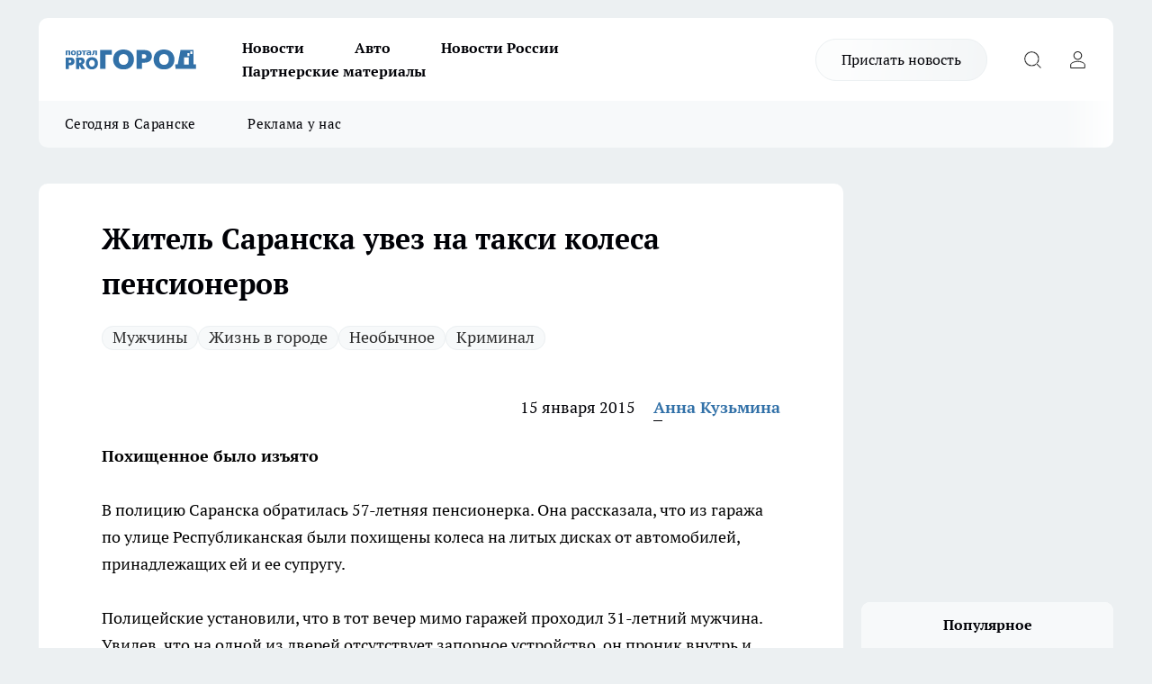

--- FILE ---
content_type: text/html; charset=utf-8
request_url: https://pg13.ru/news/3796
body_size: 23793
content:
<!DOCTYPE html><html lang="ru" id="KIROV"><head><meta charSet="utf-8" data-next-head=""/><meta name="viewport" content="width=device-width, initial-scale=1" data-next-head=""/><meta property="og:url" content="https://pg13.ru/news/3796" data-next-head=""/><meta name="twitter:card" content="summary" data-next-head=""/><title data-next-head="">Житель Саранска украл колеса у пенсионеров и увез их на такси | pg13.ru | Новости Саранска и Мордовии</title><meta name="keywords" content="украл колеса Саранск, украл колеса автомобилей Саранск, увез на такси Саранск, обратилась в полицию Саранск, колеса вернули Саранск, увез колеса на такси Саранск, новости прогород, новости Саранска, новости Мордовии" data-next-head=""/><meta name="description" content="В полицию поступило заявление от 57-летней жительницы Саранска о том, что из гаража, расположенного по ул. Республиканская, были похищены колеса на литых дисках от автомобилей, принадлежащих потерпевшей и ее супругу." data-next-head=""/><meta property="og:type" content="article" data-next-head=""/><meta property="og:title" content="Житель Саранска увез на такси колеса пенсионеров" data-next-head=""/><meta property="og:description" content="В полицию поступило заявление от 57-летней жительницы Саранска о том, что из гаража, расположенного по ул. Республиканская, были похищены колеса на литых дисках от автомобилей, принадлежащих потерпевшей и ее супругу." data-next-head=""/><meta property="og:image" content="/userfiles/picfullsize/img-20150115154840-683.jpg" data-next-head=""/><meta property="og:image:width" content="800" data-next-head=""/><meta property="og:image:height" content="400" data-next-head=""/><meta property="og:site_name" content="Про Город Саранск" data-next-head=""/><meta name="twitter:title" content="Житель Саранска увез на такси колеса пенсионеров" data-next-head=""/><meta name="twitter:description" content="В полицию поступило заявление от 57-летней жительницы Саранска о том, что из гаража, расположенного по ул. Республиканская, были похищены колеса на литых дисках от автомобилей, принадлежащих потерпевшей и ее супругу." data-next-head=""/><meta name="twitter:image:src" content="/userfiles/picfullsize/img-20150115154840-683.jpg" data-next-head=""/><link rel="canonical" href="https://pg13.ru/news/3796" data-next-head=""/><link rel="amphtml" href="https://pg13.ru/amp/3796" data-next-head=""/><meta name="robots" content="max-image-preview:large" data-next-head=""/><meta name="author" content="https://pg13.ru/redactors/404" data-next-head=""/><meta property="og:locale" content="ru_RU" data-next-head=""/><link rel="preload" href="/fonts/ptserif.woff2" type="font/woff2" as="font" crossorigin="anonymous"/><link rel="preload" href="/fonts/ptserifbold.woff2" type="font/woff2" as="font" crossorigin="anonymous"/><link rel="manifest" href="/manifest.json"/><link type="application/rss+xml" href="https://pg13.ru/rss.xml" rel="alternate" title="Новости Саранска - Про Город Саранск"/><link rel="preload" href="/_next/static/css/2b22fb226a07aa76.css" as="style"/><link rel="preload" href="/_next/static/css/dcff7c985eafaa06.css" as="style"/><link rel="preload" href="/_next/static/css/e0b2c6c55ac76073.css" as="style"/><script type="application/ld+json" data-next-head="">{
                  "@context":"http://schema.org",
                  "@type": "Article",
                  "headline": "Житель Саранска увез на такси колеса пенсионеров ",
                  "image": "https://pg13.ru/userfiles/picfullsize/img-20150115154840-683.jpg",
                  "author": [
                    {
                      "@type":"Person",
                      "name":"Анна Кузьмина",
                      "url": "https://pg13.ru/redactors/404"
                    }
                  ],
                  "@graph": [
                      {
                        "@type":"BreadcrumbList",
                        "itemListElement":[
                            {
                              "@type":"ListItem",
                              "position":1,
                              "item":{
                                "@id":"https://pg13.ru/news",
                                "name":"Новости"
                               }
                             }
                           ]
                       },
                       {
                        "@type": "NewsArticle",
                        "@id": "https://pg13.ru/news/3796",
                        "headline": "Житель Саранска увез на такси колеса пенсионеров ",
                        "datePublished":"2015-01-15T12:25:00.000Z",
                        "dateModified":"2020-10-02T23:25:06.000Z",
                        "text": "В полицию Саранска обратилась 57-летняя пенсионерка. Она рассказала, что из гаража по улице Республиканская были похищены колеса на литых дисках от автомобилей, принадлежащих ей и ее супругу.   Полицейские установили, что в тот вечер мимо гаражей проходил 31-летний мужчина. Увидев, что на одной из дверей отсутствует запорное устройство, он проник внутрь и увидел колеса. Подозреваемый вызвал такси и отвез имущество к себе домой. Один комплект он продал соседу за 1200 рублей, остальное подарил родственнику.   По данному факту возбудили уголовное дело по статье «Кража, совершенная с причинением значительного ущерба гражданину». Сумма ущерба составила 35 тысяч рублей. Похищенное было изъято.   Читайте также: Житель Мордовии ночью украл с фермы рыжего коня (фото) ",
                        "author": [
                             {
                               "@type":"Person",
                               "name":"Анна Кузьмина",
                               "url": "https://pg13.ru/redactors/404"
                              }
                          ],
                        "about": [{
           "name": "Мужчины"
         },{
           "name": "Жизнь в городе"
         },{
           "name": "Необычное"
         },{
           "name": "Криминал"
         }],
                        "url": "https://pg13.ru/news/3796",
                        "image": "https://pg13.ru/userfiles/picfullsize/img-20150115154840-683.jpg"
                       }
                   ]
               }
              </script><link rel="stylesheet" href="/_next/static/css/2b22fb226a07aa76.css" data-n-g=""/><link rel="stylesheet" href="/_next/static/css/dcff7c985eafaa06.css" data-n-p=""/><link rel="stylesheet" href="/_next/static/css/e0b2c6c55ac76073.css" data-n-p=""/><noscript data-n-css=""></noscript><script defer="" noModule="" src="/_next/static/chunks/polyfills-42372ed130431b0a.js"></script><script src="/_next/static/chunks/webpack-e830e61e62de3be2.js" defer=""></script><script src="/_next/static/chunks/framework-d33e0fe36067854f.js" defer=""></script><script src="/_next/static/chunks/main-1b4abd9deb42ed94.js" defer=""></script><script src="/_next/static/chunks/pages/_app-0c0d57ab8cfe48ad.js" defer=""></script><script src="/_next/static/chunks/5494-067fba47ae41196a.js" defer=""></script><script src="/_next/static/chunks/7035-3b3d880e7551c466.js" defer=""></script><script src="/_next/static/chunks/8823-615ff6054d00f2a6.js" defer=""></script><script src="/_next/static/chunks/4663-a5726e495256d7f7.js" defer=""></script><script src="/_next/static/chunks/8345-11b275cf340c2d7e.js" defer=""></script><script src="/_next/static/chunks/9704-cb3dc341950fa7b7.js" defer=""></script><script src="/_next/static/chunks/2524-1baf07b6b26d2f1b.js" defer=""></script><script src="/_next/static/chunks/pages/%5Brubric%5D/%5Bid%5D-109ef51176bf3423.js" defer=""></script><script src="/_next/static/T7-I611675NbZfOxYkcL4/_buildManifest.js" defer=""></script><script src="/_next/static/T7-I611675NbZfOxYkcL4/_ssgManifest.js" defer=""></script><style id="__jsx-338156427">.pensnewsHeader.jsx-338156427 .header_hdrWrp__g7C1R.jsx-338156427{background-color:#ffcc01}@media screen and (max-width:1024px){.header_hdr__PoRiO.pensnewsHeader.jsx-338156427{border-bottom:none}}@media screen and (max-width:640px){.header_hdr__PoRiO.pensnewsHeader.jsx-338156427{border-left:none;border-right:none}}</style><style id="__jsx-9e1d86d8dcbbd77e">.logoPg23.jsx-9e1d86d8dcbbd77e{width:110px}.logo-irkutsk.jsx-9e1d86d8dcbbd77e,.logo-irkutsk.jsx-9e1d86d8dcbbd77e img.jsx-9e1d86d8dcbbd77e{width:180px}.pensnewsHeader.jsx-9e1d86d8dcbbd77e{width:110px}.logo-media41.jsx-9e1d86d8dcbbd77e{width:105px}.logo-gorodglazov.jsx-9e1d86d8dcbbd77e{width:105px}@media screen and (max-width:1024px){.logoPg23.jsx-9e1d86d8dcbbd77e{width:85px}.logo-media41.jsx-9e1d86d8dcbbd77e{width:70px}.pensnewsHeader.jsx-9e1d86d8dcbbd77e{width:88px}.logo-irkutsk.jsx-9e1d86d8dcbbd77e,.logo-irkutsk.jsx-9e1d86d8dcbbd77e img.jsx-9e1d86d8dcbbd77e{width:110px}}</style><style id="__jsx-450900186">.pensnewsHeader.link-custom_lkg__Bk_XG.jsx-450900186{background:#fff}</style><style id="__jsx-4bc5312448bc76c0">.pensnewsHeader.jsx-4bc5312448bc76c0{background:#ffc000}.pensnewsHeader.jsx-4bc5312448bc76c0::before{background:-webkit-linear-gradient(left,rgba(255,255,255,0)0%,#ffc000 100%);background:-moz-linear-gradient(left,rgba(255,255,255,0)0%,#ffc000 100%);background:-o-linear-gradient(left,rgba(255,255,255,0)0%,#ffc000 100%);background:linear-gradient(to right,rgba(255,255,255,0)0%,#ffc000 100%)}</style></head><body><div id="body-scripts"></div><div id="__next"><div></div><div class="project-layout_projectLayout__TJqPM"><header class="jsx-338156427 header_hdr__PoRiO "><div class="container-layout_container__qIK7r"><div class="jsx-338156427 header_hdrWrp__g7C1R"><button type="button" aria-label="Открыть меню" class="burger_burger__NqMNl burger_burgerHide__uhY8_"></button><div class="jsx-9e1d86d8dcbbd77e logo_lg__vBVQp"><a href="/"><img src="/logo.svg" alt="Логотип новостного портала Прогород" width="146" loading="lazy" class="jsx-9e1d86d8dcbbd77e"/></a></div><div class="jsx-338156427 "><nav class=""><ul class="nav_nv__KXTxf nav_nvMain__7cvF2"><li><a class="nav_nvLk__CFg_j" href="/news">Новости</a></li><li><a class="nav_nvLk__CFg_j" href="/auto">Авто</a></li><li><a class="nav_nvLk__CFg_j" href="https://pg13.ru/tags/novosti-rossii">Новости России</a></li><li><a class="nav_nvLk__CFg_j" href="https://pg13.ru/tags/partnerskij-material">Партнерские материалы</a></li></ul></nav></div><div class="jsx-338156427 header_hdrBtnRight__Yggmd"><a class="link-custom_lkg__Bk_XG link-custom_lkgHdr__uc6rT " href="/offer-news">Прислать новость</a><button type="button" aria-label="Открыть поиск" class="jsx-338156427 header_hdrBtnIcon__g_dY2 header_hdrBtnIconSrch__xQWbI"></button><button type="button" aria-label="Войти на сайт" class="jsx-338156427 header_hdrBtnIcon__g_dY2 header_hdrBtnIconPrfl__HERVg"></button></div></div></div></header><div class="jsx-4bc5312448bc76c0 sub-menu_sbm__nbuXj"><div class="container-layout_container__qIK7r"><div class="jsx-4bc5312448bc76c0 sub-menu_sbmWrp__oDFa1"><ul class="jsx-4bc5312448bc76c0 sub-menu_sbmLs__G2_MO"><li><a class="sub-menu_sbmLk__RAO8Y" rel="noopener noreferrer nofollow" target="_blank" href="https://pg13.ru/tags/segodnyavsaranske">Сегодня в Саранске</a></li><li><a class="sub-menu_sbmLk__RAO8Y" rel="noopener noreferrer nofollow" target="_blank" href="https://pg13.ru/news/52581">Реклама у нас</a></li></ul></div></div></div><div class="container-layout_container__qIK7r"></div><div class="notifycation_notifycation__X6Fsx notifycation_notifycationActive__tGtsQ"><div class="notifycation_notifycationWrap__4oNJ1"><div class="notifycation_notifycationInfoText__vfloO"><span class="notifycation_notifycationText__aBfj9">Во время посещения сайта вы соглашаетесь с тем, что мы обрабатываем ваши персональные данные с использованием метрик Яндекс Метрика, top.mail.ru, LiveInternet.</span></div><button class="button_button__dZRSb notifycation_notifycationBtn__edFSx" type="button">Принять</button></div></div><main><div class="container-layout_container__qIK7r"><div id="article-main"><div class="article-next is-current" data-article-id="3796"><div class="project-col2-layout_grid__bQHyt"><div><div><div class="article_article__3oP52" itemType="http://schema.org/NewsArticle" itemScope=""><meta itemProp="identifier" content="3796"/><meta itemProp="name" content="Житель Саранска увез на такси колеса пенсионеров"/><div class="article-body_articleBody__nbWQO" itemProp="articleBody" id="articleBody"><div class="article-layout_wrap__N3OU6"><h1 itemProp="headline">Житель Саранска увез на такси колеса пенсионеров</h1><ul class="article-tags_articleTags__ElBhp"><li class="article-tags_articleTagsItem__lbAkD"><a href="/tags/104" class="article-tags_articleTagsLink__ciKR5">Мужчины</a></li><li class="article-tags_articleTagsItem__lbAkD"><a href="/tags/133" class="article-tags_articleTagsLink__ciKR5">Жизнь в городе</a></li><li class="article-tags_articleTagsItem__lbAkD"><a href="/tags/29" class="article-tags_articleTagsLink__ciKR5">Необычное</a></li><li class="article-tags_articleTagsItem__lbAkD"><a href="/tags/5" class="article-tags_articleTagsLink__ciKR5">Криминал</a></li></ul><ul class="article-info_articleInfo__rt3Kc"><li class="article-info_articleInfoItem__UkdWc"><span itemProp="datePublished" content="15 января 2015" class="article-info_articleInfoDate__f8F79">15 января 2015</span></li><li class="article-info_articleInfoItem__UkdWc" itemProp="author" itemScope="" itemType="http://schema.org/Person"><meta itemProp="name" content="Анна Кузьмина"/><a class="article-info_articleInfoAuthor__lRZFT" itemProp="url" href="/redactors/404">Анна Кузьмина</a></li></ul><div class="social-list-subscribe_socialListSubscribe__CTULx article-body_articleBodySocialListSubcribe__S3GtM"><div class="social-list-subscribe_socialListSubscribeLinks__YTMuC social-list-subscribe_socialListSubscribeLinksMoveTwo__dKSvT"></div></div><div><p><strong>Похищенное было изъято</strong></p>
<p>
	В полицию Саранска обратилась 57-летняя пенсионерка. Она рассказала, что из гаража по улице Республиканская были похищены колеса на литых дисках от автомобилей, принадлежащих ей и ее супругу.</p></div><div>
<p>
	Полицейские установили, что в тот вечер мимо гаражей проходил 31-летний мужчина. Увидев, что на одной из дверей отсутствует запорное устройство, он проник внутрь и увидел колеса. Подозреваемый вызвал такси и отвез имущество к себе домой. Один комплект он продал соседу за 1200 рублей, остальное подарил родственнику.</p></div><div>
<p>
	По данному факту возбудили уголовное дело по статье «Кража, совершенная с причинением значительного ущерба гражданину». Сумма ущерба составила 35 тысяч рублей. Похищенное было изъято.</p></div><div>
<p>
	Читайте также: <a href="http://pg13.ru/news/view/4003" target="_blank">Житель Мордовии ночью украл с фермы рыжего коня (фото)</a></p>
</div><div class="article-body_articleBodyGallery__LAio8"></div></div></div><p>...</p><div class="article-social_articleSocial__S4rQr"><ul class="article-social_articleSocialList__tZ8Wb"><li class="article-social_articleSocialItem__YAXb7"><button class="react-share__ShareButton article-social_articleSocialIcon__IbSjb article-social_articleSocialIconVk__bimAD" style="background-color:transparent;border:none;padding:0;font:inherit;color:inherit;cursor:pointer"> </button><span class="react-share__ShareCount article-social_articleSocialCount__cuBt_"></span></li><li class="article-social_articleSocialItem__YAXb7"><button class="react-share__ShareButton article-social_articleSocialIcon__IbSjb article-social_articleSocialIconWs__IDcaX" style="background-color:transparent;border:none;padding:0;font:inherit;color:inherit;cursor:pointer"></button></li><li class="article-social_articleSocialItem__YAXb7"><button class="react-share__ShareButton" style="background-color:transparent;border:none;padding:0;font:inherit;color:inherit;cursor:pointer"><span class="article-social_articleSocialIcon__IbSjb article-social_articleSocialIconTm__h6xgf"></span></button></li></ul></div><div><div class="article-related_readAlso__IghH2"><h2 class="article-related_readAlsoTitle__pmdtz">Читайте также:</h2><ul class="article-related_readAlsoList__5bX2H"><li class="article-related_readAlsoItem__FqR_c"><a class="article-related_readAlsoLink__fo1sD" href="/news/82247">Александр Юткин оценил, как проходит капремонт в школе № 8 г. Рузаевки<span class="article-related_readAlsoTime__TvqSP">18 января </span></a></li><li class="article-related_readAlsoItem__FqR_c"><a class="article-related_readAlsoLink__fo1sD" href="/news/82237">В Саранске завершился капремонт Детской музыкальной школы № 1<span class="article-related_readAlsoTime__TvqSP">17 января </span></a></li></ul></div></div></div></div></div><div class="project-col2-layout_colRight__MHD0n"><div class="rows-layout_rows__Xvg8M"><div class="contentRightMainBanner"></div><div class="news-column_nwsCln__ZqIF_"><div class="news-column_nwsClnInner__Dhv6L" style="height:auto"><h2 class="news-column_nwsClnTitle___uKYI">Популярное</h2><ul class="news-column_nwsClnContainer__ZrAFb"><li class="news-column-item_newsColumnItem__wsaw4"><a class="news-column-item_newsColumnItemLink__1FjRT" title="Саранск встаёт на лыжи: где можно покататься этой зимой" href="/news/81919"><h3 class="news-column-item_newsColumnItemTitle__NZUkM"><span class="news-column-item_newsColumnItemTitleInner__H_Zhk">Саранск встаёт на лыжи: где можно покататься этой зимой</span></h3><span class="news-column-item_newsColumnItemTime__P0OWS">30 декабря <!-- -->2025</span></a></li><li class="news-column-item_newsColumnItem__wsaw4"><a class="news-column-item_newsColumnItemLink__1FjRT" title="В Мордовии пьяный водитель устроил ДТП с четырьмя пострадавшими" href="/news/81803"><h3 class="news-column-item_newsColumnItemTitle__NZUkM"><span class="news-column-item_newsColumnItemTitleInner__H_Zhk">В Мордовии пьяный водитель устроил ДТП с четырьмя пострадавшими</span></h3><span class="news-column-item_newsColumnItemTime__P0OWS">27 декабря <!-- -->2025</span></a></li><li class="news-column-item_newsColumnItem__wsaw4"><a class="news-column-item_newsColumnItemLink__1FjRT" title="В Саранске пять человек получили травмы в лобовом ДТП" href="/news/81522"><h3 class="news-column-item_newsColumnItemTitle__NZUkM"><span class="news-column-item_newsColumnItemTitleInner__H_Zhk">В Саранске пять человек получили травмы в лобовом ДТП</span></h3><span class="news-column-item_newsColumnItemTime__P0OWS">22 декабря <!-- -->2025</span></a></li><li class="news-column-item_newsColumnItem__wsaw4"><a class="news-column-item_newsColumnItemLink__1FjRT" title="В Мордовии погубившему двух молодых людей камазисту ужесточили наказание" href="/news/81867"><h3 class="news-column-item_newsColumnItemTitle__NZUkM"><span class="news-column-item_newsColumnItemTitleInner__H_Zhk">В Мордовии погубившему двух молодых людей камазисту ужесточили наказание</span></h3><span class="news-column-item_newsColumnItemTime__P0OWS">29 декабря <!-- -->2025</span></a></li><li class="news-column-item_newsColumnItem__wsaw4"><a class="news-column-item_newsColumnItemLink__1FjRT" title="В Саранске простились с заслуженным художником Мордовии" href="/news/81802"><h3 class="news-column-item_newsColumnItemTitle__NZUkM"><span class="news-column-item_newsColumnItemTitleInner__H_Zhk">В Саранске простились с заслуженным художником Мордовии</span></h3><span class="news-column-item_newsColumnItemTime__P0OWS">27 декабря <!-- -->2025</span></a></li><li class="news-column-item_newsColumnItem__wsaw4"><a class="news-column-item_newsColumnItemLink__1FjRT" title="Ночью в Мордовии сбили 21-летнего пешехода-нарушителя" href="/news/81523"><h3 class="news-column-item_newsColumnItemTitle__NZUkM"><span class="news-column-item_newsColumnItemTitleInner__H_Zhk">Ночью в Мордовии сбили 21-летнего пешехода-нарушителя</span></h3><span class="news-column-item_newsColumnItemTime__P0OWS">22 декабря <!-- -->2025</span></a></li><li class="news-column-item_newsColumnItem__wsaw4"><a class="news-column-item_newsColumnItemLink__1FjRT" title="В Темниковском районе Мордовии назначили нового прокурора" href="/news/81804"><h3 class="news-column-item_newsColumnItemTitle__NZUkM"><span class="news-column-item_newsColumnItemTitleInner__H_Zhk">В Темниковском районе Мордовии назначили нового прокурора</span></h3><span class="news-column-item_newsColumnItemTime__P0OWS">27 декабря <!-- -->2025</span></a></li><li class="news-column-item_newsColumnItem__wsaw4"><a class="news-column-item_newsColumnItemLink__1FjRT" title="Умерла Елена Кочетова, прославившая Мордовию на конкурсе «Учитель года»" href="/news/82225"><h3 class="news-column-item_newsColumnItemTitle__NZUkM"><span class="news-column-item_newsColumnItemTitleInner__H_Zhk">Умерла Елена Кочетова, прославившая Мордовию на конкурсе «Учитель года»</span></h3><span class="news-column-item_newsColumnItemTime__P0OWS">16 января </span></a></li><li class="news-column-item_newsColumnItem__wsaw4"><a class="news-column-item_newsColumnItemLink__1FjRT" title="В Саранске будут судить мужчину за мошенничество на 1,1 млн рублей" href="/news/81798"><h3 class="news-column-item_newsColumnItemTitle__NZUkM"><span class="news-column-item_newsColumnItemTitleInner__H_Zhk">В Саранске будут судить мужчину за мошенничество на 1,1 млн рублей</span></h3><span class="news-column-item_newsColumnItemTime__P0OWS">27 декабря <!-- -->2025</span></a></li><li class="news-column-item_newsColumnItem__wsaw4"><a class="news-column-item_newsColumnItemLink__1FjRT" title="«Есть пострадавший»: в Саранске молодой водитель попал в ДТП" href="/news/81692"><h3 class="news-column-item_newsColumnItemTitle__NZUkM"><span class="news-column-item_newsColumnItemTitleInner__H_Zhk">«Есть пострадавший»: в Саранске молодой водитель попал в ДТП</span></h3><span class="news-column-item_newsColumnItemTime__P0OWS">25 декабря <!-- -->2025</span></a></li><li class="news-column-item_newsColumnItem__wsaw4"><a class="news-column-item_newsColumnItemLink__1FjRT" title="Четыре человека пострадали в ДТП в Кадошкинском районе Мордовии" href="/news/81755"><h3 class="news-column-item_newsColumnItemTitle__NZUkM"><span class="news-column-item_newsColumnItemTitleInner__H_Zhk">Четыре человека пострадали в ДТП в Кадошкинском районе Мордовии</span></h3><span class="news-column-item_newsColumnItemTime__P0OWS">26 декабря <!-- -->2025</span></a></li><li class="news-column-item_newsColumnItem__wsaw4"><a class="news-column-item_newsColumnItemLink__1FjRT" title="В Мордовии полуторка вылетела под пожарную машину: водитель погиб" href="/news/81765"><h3 class="news-column-item_newsColumnItemTitle__NZUkM"><span class="news-column-item_newsColumnItemTitleInner__H_Zhk">В Мордовии полуторка вылетела под пожарную машину: водитель погиб</span></h3><span class="news-column-item_newsColumnItemTime__P0OWS">26 декабря <!-- -->2025</span></a></li><li class="news-column-item_newsColumnItem__wsaw4"><a class="news-column-item_newsColumnItemLink__1FjRT" title="В Мордовии не разъехались внедорожник и кроссовер" href="/news/81766"><h3 class="news-column-item_newsColumnItemTitle__NZUkM"><span class="news-column-item_newsColumnItemTitleInner__H_Zhk">В Мордовии не разъехались внедорожник и кроссовер</span></h3><span class="news-column-item_newsColumnItemTime__P0OWS">26 декабря <!-- -->2025</span></a></li><li class="news-column-item_newsColumnItem__wsaw4"><a class="news-column-item_newsColumnItemLink__1FjRT" title="Врач из Мордовии добивается справедливого установления обстоятельств ДТП" href="/news/81743"><h3 class="news-column-item_newsColumnItemTitle__NZUkM"><span class="news-column-item_newsColumnItemTitleInner__H_Zhk">Врач из Мордовии добивается справедливого установления обстоятельств ДТП</span></h3><span class="news-column-item_newsColumnItemTime__P0OWS">26 декабря <!-- -->2025</span></a></li><li class="news-column-item_newsColumnItem__wsaw4"><a class="news-column-item_newsColumnItemLink__1FjRT" title="Полиция Мордовии ищет свидетелей смертельного ДТП в Кочкуровском районе" href="/news/81912"><h3 class="news-column-item_newsColumnItemTitle__NZUkM"><span class="news-column-item_newsColumnItemTitleInner__H_Zhk">Полиция Мордовии ищет свидетелей смертельного ДТП в Кочкуровском районе</span></h3><span class="news-column-item_newsColumnItemTime__P0OWS">30 декабря <!-- -->2025</span></a></li><li class="news-column-item_newsColumnItem__wsaw4"><a class="news-column-item_newsColumnItemLink__1FjRT" title="Игры с огнём: в Саранске пиротехнику взорвали в лифте жилого дома" href="/news/81880"><h3 class="news-column-item_newsColumnItemTitle__NZUkM"><span class="news-column-item_newsColumnItemTitleInner__H_Zhk">Игры с огнём: в Саранске пиротехнику взорвали в лифте жилого дома</span></h3><span class="news-column-item_newsColumnItemTime__P0OWS">29 декабря <!-- -->2025</span></a></li><li class="news-column-item_newsColumnItem__wsaw4"><a class="news-column-item_newsColumnItemLink__1FjRT" title="Россельхозбанк увеличил доходность по вкладам для действующих клиентов" href="/companies/81737"><h3 class="news-column-item_newsColumnItemTitle__NZUkM"><span class="news-column-item_newsColumnItemTitleInner__H_Zhk">Россельхозбанк увеличил доходность по вкладам для действующих клиентов</span></h3><span class="news-column-item_newsColumnItemTime__P0OWS">26 декабря <!-- -->2025</span></a></li><li class="news-column-item_newsColumnItem__wsaw4"><a class="news-column-item_newsColumnItemLink__1FjRT" title="До Нового года — три дня: в Мордовии пока не сообщили, будут ли праздничные салюты" href="/news/81879"><h3 class="news-column-item_newsColumnItemTitle__NZUkM"><span class="news-column-item_newsColumnItemTitleInner__H_Zhk">До Нового года — три дня: в Мордовии пока не сообщили, будут ли праздничные салюты</span></h3><span class="news-column-item_newsColumnItemTime__P0OWS">29 декабря <!-- -->2025</span></a></li><li class="news-column-item_newsColumnItem__wsaw4"><a class="news-column-item_newsColumnItemLink__1FjRT" title="«Школа фермера» подготовила более 500 дипломированных аграриев для АПК ПФО в 2025 году " href="/companies/81909"><h3 class="news-column-item_newsColumnItemTitle__NZUkM"><span class="news-column-item_newsColumnItemTitleInner__H_Zhk">«Школа фермера» подготовила более 500 дипломированных аграриев для АПК ПФО в 2025 году </span></h3><span class="news-column-item_newsColumnItemTime__P0OWS">30 декабря <!-- -->2025</span></a></li><li class="news-column-item_newsColumnItem__wsaw4"><a class="news-column-item_newsColumnItemLink__1FjRT" title="Проверьте свой билет заранее: из-за этой отметки в вагон теперь не пустят" href="/news/81990"><h3 class="news-column-item_newsColumnItemTitle__NZUkM"><span class="news-column-item_newsColumnItemTitleInner__H_Zhk">Проверьте свой билет заранее: из-за этой отметки в вагон теперь не пустят</span></h3><span class="news-column-item_newsColumnItemTime__P0OWS">2 января </span></a></li></ul><div class="loader_loader__JGzFU"><div class="loader_loaderEllips__3ZD2W"><div></div><div></div><div></div><div></div></div></div></div></div></div></div></div><div class="project-col3-layout_grid__g_pTk project-col3-layout-news"><div class="project-col3-layout_colLeft__qJTHK"><div class="news-column_nwsCln__ZqIF_"><div class="news-column_nwsClnInner__Dhv6L" style="height:auto"><h2 class="news-column_nwsClnTitle___uKYI">Последние новости</h2><ul class="news-column_nwsClnContainer__ZrAFb"><li class="news-column-item_newsColumnItem__wsaw4"><a class="news-column-item_newsColumnItemLink__1FjRT" title="В Ардатовском районе заботятся о здоровье десяти оставшихся лошадей" href="/news/82312"><h3 class="news-column-item_newsColumnItemTitle__NZUkM"><span class="news-column-item_newsColumnItemTitleInner__H_Zhk">В Ардатовском районе заботятся о здоровье десяти оставшихся лошадей</span></h3><span class="news-column-item_newsColumnItemTime__P0OWS">20:45</span></a></li><li class="news-column-item_newsColumnItem__wsaw4"><a class="news-column-item_newsColumnItemLink__1FjRT" title="Надзорные органы выявили в Саранске высокие снежные валы" href="/news/82311"><h3 class="news-column-item_newsColumnItemTitle__NZUkM"><span class="news-column-item_newsColumnItemTitleInner__H_Zhk">Надзорные органы выявили в Саранске высокие снежные валы</span></h3><span class="news-column-item_newsColumnItemTime__P0OWS">20:30</span></a></li><li class="news-column-item_newsColumnItem__wsaw4"><a class="news-column-item_newsColumnItemLink__1FjRT" title="Житель Мордовии выплатил алименты после ареста машины «Ford Mondeo»" href="/news/82310"><h3 class="news-column-item_newsColumnItemTitle__NZUkM"><span class="news-column-item_newsColumnItemTitleInner__H_Zhk">Житель Мордовии выплатил алименты после ареста машины «Ford Mondeo»</span></h3><span class="news-column-item_newsColumnItemTime__P0OWS">20:15</span></a></li><li class="news-column-item_newsColumnItem__wsaw4"><a class="news-column-item_newsColumnItemLink__1FjRT" title="В Саранске открылась выставка «Региональная пресса-голос родного края»" href="/news/82309"><h3 class="news-column-item_newsColumnItemTitle__NZUkM"><span class="news-column-item_newsColumnItemTitleInner__H_Zhk">В Саранске открылась выставка «Региональная пресса-голос родного края»</span></h3><span class="news-column-item_newsColumnItemTime__P0OWS">20:00</span></a></li><li class="news-column-item_newsColumnItem__wsaw4"><a class="news-column-item_newsColumnItemLink__1FjRT" title="Проезд в общественном транспорте Мордовии снова подорожал" href="/news/82299"><h3 class="news-column-item_newsColumnItemTitle__NZUkM"><span class="news-column-item_newsColumnItemTitleInner__H_Zhk">Проезд в общественном транспорте Мордовии снова подорожал</span></h3><span class="news-column-item_newsColumnItemTime__P0OWS">19:46</span></a></li><li class="news-column-item_newsColumnItem__wsaw4"><a class="news-column-item_newsColumnItemLink__1FjRT" title="Полицейские Мордовии выдворили из России 4-х иностранцев-нарушителей" href="/news/82308"><h3 class="news-column-item_newsColumnItemTitle__NZUkM"><span class="news-column-item_newsColumnItemTitleInner__H_Zhk">Полицейские Мордовии выдворили из России 4-х иностранцев-нарушителей</span></h3><span class="news-column-item_newsColumnItemTime__P0OWS">19:45</span></a></li><li class="news-column-item_newsColumnItem__wsaw4"><a class="news-column-item_newsColumnItemLink__1FjRT" title="После схода наледи на ребенка в Мордовии начата прокурорская проверка" href="/news/82300"><h3 class="news-column-item_newsColumnItemTitle__NZUkM"><span class="news-column-item_newsColumnItemTitleInner__H_Zhk">После схода наледи на ребенка в Мордовии начата прокурорская проверка</span></h3><span class="news-column-item_newsColumnItemTime__P0OWS">19:19</span></a></li><li class="news-column-item_newsColumnItem__wsaw4"><a class="news-column-item_newsColumnItemLink__1FjRT" title="Реально ли получить компенсацию за неубранный снег в Мордовии" href="/news/82298"><h3 class="news-column-item_newsColumnItemTitle__NZUkM"><span class="news-column-item_newsColumnItemTitleInner__H_Zhk">Реально ли получить компенсацию за неубранный снег в Мордовии</span></h3><span class="news-column-item_newsColumnItemTime__P0OWS">18:17</span></a></li><li class="news-column-item_newsColumnItem__wsaw4"><a class="news-column-item_newsColumnItemLink__1FjRT" title="В Саранске 21 января временно отключат несколько светофоров" href="/news/82307"><h3 class="news-column-item_newsColumnItemTitle__NZUkM"><span class="news-column-item_newsColumnItemTitleInner__H_Zhk">В Саранске 21 января временно отключат несколько светофоров</span></h3><span class="news-column-item_newsColumnItemTime__P0OWS">18:05</span></a></li><li class="news-column-item_newsColumnItem__wsaw4"><a class="news-column-item_newsColumnItemLink__1FjRT" title="Как прошло Крещение на Старом водоеме в Мордовии " href="/news/82297"><h3 class="news-column-item_newsColumnItemTitle__NZUkM"><span class="news-column-item_newsColumnItemTitleInner__H_Zhk">Как прошло Крещение на Старом водоеме в Мордовии </span></h3><span class="news-column-item_newsColumnItemTime__P0OWS">17:54</span></a></li><li class="news-column-item_newsColumnItem__wsaw4"><a class="news-column-item_newsColumnItemLink__1FjRT" title="Многодетные семьи Мордовии получают бесплатную юридическую помощь" href="/news/82306"><h3 class="news-column-item_newsColumnItemTitle__NZUkM"><span class="news-column-item_newsColumnItemTitleInner__H_Zhk">Многодетные семьи Мордовии получают бесплатную юридическую помощь</span></h3><span class="news-column-item_newsColumnItemTime__P0OWS">17:50</span></a></li><li class="news-column-item_newsColumnItem__wsaw4"><a class="news-column-item_newsColumnItemLink__1FjRT" title="Биатлонист из Мордовии выиграл этап Кубка России" href="/news/82296"><h3 class="news-column-item_newsColumnItemTitle__NZUkM"><span class="news-column-item_newsColumnItemTitleInner__H_Zhk">Биатлонист из Мордовии выиграл этап Кубка России</span></h3><span class="news-column-item_newsColumnItemTime__P0OWS">17:46</span></a></li><li class="news-column-item_newsColumnItem__wsaw4"><a class="news-column-item_newsColumnItemLink__1FjRT" title="На школьной олимпиаде в Мордовии русский язык и право пройдут в новом формате" href="/news/82304"><h3 class="news-column-item_newsColumnItemTitle__NZUkM"><span class="news-column-item_newsColumnItemTitleInner__H_Zhk">На школьной олимпиаде в Мордовии русский язык и право пройдут в новом формате</span></h3><span class="news-column-item_newsColumnItemTime__P0OWS">17:35</span></a></li><li class="news-column-item_newsColumnItem__wsaw4"><a class="news-column-item_newsColumnItemLink__1FjRT" title="Производство медоборудования планируют открыть в ОЭЗ в Мордовии" href="/news/82303"><h3 class="news-column-item_newsColumnItemTitle__NZUkM"><span class="news-column-item_newsColumnItemTitleInner__H_Zhk">Производство медоборудования планируют открыть в ОЭЗ в Мордовии</span></h3><span class="news-column-item_newsColumnItemTime__P0OWS">17:20</span></a></li><li class="news-column-item_newsColumnItem__wsaw4"><a class="news-column-item_newsColumnItemLink__1FjRT" title="ДК в Саранске закрывается на ремонт — жители обсуждают, нужен ли он сейчас" href="/news/82295"><h3 class="news-column-item_newsColumnItemTitle__NZUkM"><span class="news-column-item_newsColumnItemTitleInner__H_Zhk">ДК в Саранске закрывается на ремонт — жители обсуждают, нужен ли он сейчас</span></h3><span class="news-column-item_newsColumnItemTime__P0OWS">17:13</span></a></li><li class="news-column-item_newsColumnItem__wsaw4"><a class="news-column-item_newsColumnItemLink__1FjRT" title="Саранск и Волгоград снова объединит тематический поезд" href="/news/82301"><h3 class="news-column-item_newsColumnItemTitle__NZUkM"><span class="news-column-item_newsColumnItemTitleInner__H_Zhk">Саранск и Волгоград снова объединит тематический поезд</span></h3><span class="news-column-item_newsColumnItemTime__P0OWS">17:05</span></a></li><li class="news-column-item_newsColumnItem__wsaw4"><a class="news-column-item_newsColumnItemLink__1FjRT" title="Сколько уток в Саранске? Жители обсуждают итоги зимнего учёта птиц" href="/news/82294"><h3 class="news-column-item_newsColumnItemTitle__NZUkM"><span class="news-column-item_newsColumnItemTitleInner__H_Zhk">Сколько уток в Саранске? Жители обсуждают итоги зимнего учёта птиц</span></h3><span class="news-column-item_newsColumnItemTime__P0OWS">16:31</span></a></li><li class="news-column-item_newsColumnItem__wsaw4"><a class="news-column-item_newsColumnItemLink__1FjRT" title="У «Магнита» в Саранске свисает метровая наледь — жители просят срочно убрать снег" href="/news/82293"><h3 class="news-column-item_newsColumnItemTitle__NZUkM"><span class="news-column-item_newsColumnItemTitleInner__H_Zhk">У «Магнита» в Саранске свисает метровая наледь — жители просят срочно убрать снег</span></h3><span class="news-column-item_newsColumnItemTime__P0OWS">16:13</span></a></li><li class="news-column-item_newsColumnItem__wsaw4"><a class="news-column-item_newsColumnItemLink__1FjRT" title="Жители Мордовии заявили, что в сёла специально завозят бродячих собак" href="/news/82286"><h3 class="news-column-item_newsColumnItemTitle__NZUkM"><span class="news-column-item_newsColumnItemTitleInner__H_Zhk">Жители Мордовии заявили, что в сёла специально завозят бродячих собак</span></h3><span class="news-column-item_newsColumnItemTime__P0OWS">15:52</span></a></li><li class="news-column-item_newsColumnItem__wsaw4"><a class="news-column-item_newsColumnItemLink__1FjRT" title="Цены в Мордовии в декабре не изменились, инфляция за прошлый год составила 5,5%" href="/news/82292"><h3 class="news-column-item_newsColumnItemTitle__NZUkM"><span class="news-column-item_newsColumnItemTitleInner__H_Zhk">Цены в Мордовии в декабре не изменились, инфляция за прошлый год составила 5,5%</span></h3><span class="news-column-item_newsColumnItemTime__P0OWS">15:40</span></a></li><li class="news-column-item_newsColumnItem__wsaw4"><a class="news-column-item_newsColumnItemLink__1FjRT" title="Первым ребёнком года в Ковылкинском районе стала девочка Полина" href="/news/82291"><h3 class="news-column-item_newsColumnItemTitle__NZUkM"><span class="news-column-item_newsColumnItemTitleInner__H_Zhk">Первым ребёнком года в Ковылкинском районе стала девочка Полина</span></h3><span class="news-column-item_newsColumnItemTime__P0OWS">14:15</span></a></li><li class="news-column-item_newsColumnItem__wsaw4"><a class="news-column-item_newsColumnItemLink__1FjRT" title="В Мордовии по нацпроекту в прошлом году обновили 115 км дорог" href="/news/82290"><h3 class="news-column-item_newsColumnItemTitle__NZUkM"><span class="news-column-item_newsColumnItemTitleInner__H_Zhk">В Мордовии по нацпроекту в прошлом году обновили 115 км дорог</span></h3><span class="news-column-item_newsColumnItemTime__P0OWS">13:45</span></a></li><li class="news-column-item_newsColumnItem__wsaw4"><a class="news-column-item_newsColumnItemLink__1FjRT" title="Мордовию готовят к повышению цен на коммунальные услуги в два этапа" href="/news/82289"><h3 class="news-column-item_newsColumnItemTitle__NZUkM"><span class="news-column-item_newsColumnItemTitleInner__H_Zhk">Мордовию готовят к повышению цен на коммунальные услуги в два этапа</span></h3><span class="news-column-item_newsColumnItemTime__P0OWS">13:30</span></a></li><li class="news-column-item_newsColumnItem__wsaw4"><a class="news-column-item_newsColumnItemLink__1FjRT" title="Районным котельным в Мордовии устроили проверку" href="/news/82287"><h3 class="news-column-item_newsColumnItemTitle__NZUkM"><span class="news-column-item_newsColumnItemTitleInner__H_Zhk">Районным котельным в Мордовии устроили проверку</span></h3><span class="news-column-item_newsColumnItemTime__P0OWS">13:15</span></a></li><li class="news-column-item_newsColumnItem__wsaw4"><a class="news-column-item_newsColumnItemLink__1FjRT" title="Зумеры полюбили уникальные номера телефонов" href="/companies/82288"><h3 class="news-column-item_newsColumnItemTitle__NZUkM"><span class="news-column-item_newsColumnItemTitleInner__H_Zhk">Зумеры полюбили уникальные номера телефонов</span></h3><span class="news-column-item_newsColumnItemTime__P0OWS">11:46</span></a></li><li class="news-column-item_newsColumnItem__wsaw4"><a class="news-column-item_newsColumnItemLink__1FjRT" title="Девочку, которая родилась 1 января в Мордовии, назвали Алисой" href="/news/82285"><h3 class="news-column-item_newsColumnItemTitle__NZUkM"><span class="news-column-item_newsColumnItemTitleInner__H_Zhk">Девочку, которая родилась 1 января в Мордовии, назвали Алисой</span></h3><span class="news-column-item_newsColumnItemTime__P0OWS">10:45</span></a></li><li class="news-column-item_newsColumnItem__wsaw4"><a class="news-column-item_newsColumnItemLink__1FjRT" title="На Химмаше в Саранске к 2027 году отстроят дома в 8 и 16 этажей" href="/news/82284"><h3 class="news-column-item_newsColumnItemTitle__NZUkM"><span class="news-column-item_newsColumnItemTitleInner__H_Zhk">На Химмаше в Саранске к 2027 году отстроят дома в 8 и 16 этажей</span></h3><span class="news-column-item_newsColumnItemTime__P0OWS">10:30</span></a></li><li class="news-column-item_newsColumnItem__wsaw4"><a class="news-column-item_newsColumnItemLink__1FjRT" title="Более 200 уток и селезней остались зимовать в Саранске" href="/news/82283"><h3 class="news-column-item_newsColumnItemTitle__NZUkM"><span class="news-column-item_newsColumnItemTitleInner__H_Zhk">Более 200 уток и селезней остались зимовать в Саранске</span></h3><span class="news-column-item_newsColumnItemTime__P0OWS">10:15</span></a></li><li class="news-column-item_newsColumnItem__wsaw4"><a class="news-column-item_newsColumnItemLink__1FjRT" title="В Мордовии любитель пьяных покатушек лишился своего автомобиля «Чери» " href="/news/82282"><h3 class="news-column-item_newsColumnItemTitle__NZUkM"><span class="news-column-item_newsColumnItemTitleInner__H_Zhk">В Мордовии любитель пьяных покатушек лишился своего автомобиля «Чери» </span></h3><span class="news-column-item_newsColumnItemTime__P0OWS">10:00</span></a></li><li class="news-column-item_newsColumnItem__wsaw4"><a class="news-column-item_newsColumnItemLink__1FjRT" title="В Мордовии в прошлом году выработали более 138 тысяч тонн сахара" href="/news/82281"><h3 class="news-column-item_newsColumnItemTitle__NZUkM"><span class="news-column-item_newsColumnItemTitleInner__H_Zhk">В Мордовии в прошлом году выработали более 138 тысяч тонн сахара</span></h3><span class="news-column-item_newsColumnItemTime__P0OWS">09:45</span></a></li><li class="news-column-item_newsColumnItem__wsaw4"><a class="news-column-item_newsColumnItemLink__1FjRT" title="В Саранске снесут пять многоквартирных аварийных домов" href="/news/82280"><h3 class="news-column-item_newsColumnItemTitle__NZUkM"><span class="news-column-item_newsColumnItemTitleInner__H_Zhk">В Саранске снесут пять многоквартирных аварийных домов</span></h3><span class="news-column-item_newsColumnItemTime__P0OWS">Вчера </span></a></li><li class="news-column-item_newsColumnItem__wsaw4"><a class="news-column-item_newsColumnItemLink__1FjRT" title="В Рузаевском районе на Крещение пересчитали всех купающихся" href="/news/82279"><h3 class="news-column-item_newsColumnItemTitle__NZUkM"><span class="news-column-item_newsColumnItemTitleInner__H_Zhk">В Рузаевском районе на Крещение пересчитали всех купающихся</span></h3><span class="news-column-item_newsColumnItemTime__P0OWS">Вчера </span></a></li><li class="news-column-item_newsColumnItem__wsaw4"><a class="news-column-item_newsColumnItemLink__1FjRT" title="Жители Мордовии в 2026 году уже подарили аферистам более 4,4 миллиона рублей" href="/news/82278"><h3 class="news-column-item_newsColumnItemTitle__NZUkM"><span class="news-column-item_newsColumnItemTitleInner__H_Zhk">Жители Мордовии в 2026 году уже подарили аферистам более 4,4 миллиона рублей</span></h3><span class="news-column-item_newsColumnItemTime__P0OWS">Вчера </span></a></li><li class="news-column-item_newsColumnItem__wsaw4"><a class="news-column-item_newsColumnItemLink__1FjRT" title="В Мордовии реализуются образовательные проекты в сфере цифровых технологий" href="/news/82277"><h3 class="news-column-item_newsColumnItemTitle__NZUkM"><span class="news-column-item_newsColumnItemTitleInner__H_Zhk">В Мордовии реализуются образовательные проекты в сфере цифровых технологий</span></h3><span class="news-column-item_newsColumnItemTime__P0OWS">Вчера </span></a></li><li class="news-column-item_newsColumnItem__wsaw4"><a class="news-column-item_newsColumnItemLink__1FjRT" title="Коммунальные услуги в Мордовии станут дороже ещё на 11,5%" href="/news/82276"><h3 class="news-column-item_newsColumnItemTitle__NZUkM"><span class="news-column-item_newsColumnItemTitleInner__H_Zhk">Коммунальные услуги в Мордовии станут дороже ещё на 11,5%</span></h3><span class="news-column-item_newsColumnItemTime__P0OWS">Вчера </span></a></li></ul><div class="loader_loader__JGzFU"><div class="loader_loaderEllips__3ZD2W"><div></div><div></div><div></div><div></div></div></div></div></div></div><div><div><div class="project-col3-layout_row__XV0Qj"><div></div><div class="project-col3-layout_contentRightStretch__WfZxi"></div></div><div class="project-col3-layout_row__XV0Qj"><div><div class="rows-layout_rows__Xvg8M"><div class="loader_loader__JGzFU"><div class="loader_loaderEllips__3ZD2W"><div></div><div></div><div></div><div></div></div></div><div id="banners-after-comments"><div class="bannersPartners"></div><div class="bannersPartners"></div><div class="bannersPartners"></div></div></div></div><div class="project-col3-layout_contentRightStretch__WfZxi"><div class="rows-layout_rows__Xvg8M"></div></div></div></div></div></div></div></div></div></main><footer class="footer_ftr__y_qCp" id="footer"><div class="footer_ftrTop__pe1V6"><div class="container-layout_container__qIK7r"><div class="footer_ftrFlexRow__w_4q8"><ul class="footer-menu-top_ftrTopLst__0_PZe"><li class="footer-menu-top-item_ftrTopLstItem__lH_k9"><a class="footer-menu-top-item_ftrTopLstItemLnk__ScR7x" href="https://pg13.ru/tags/1" rel="noreferrer nofollow" target="_blank">ДТП в республике</a></li><li class="footer-menu-top-item_ftrTopLstItem__lH_k9"><a class="footer-menu-top-item_ftrTopLstItemLnk__ScR7x" href="//pg13.ru/companies/39605">Базы отдыха Мордовии</a></li><li class="footer-menu-top-item_ftrTopLstItem__lH_k9"><a class="footer-menu-top-item_ftrTopLstItemLnk__ScR7x" href="https://pg13.ru/tags/healthy" rel="noreferrer nofollow" target="_blank">Про здоровье</a></li><li class="footer-menu-top-item_ftrTopLstItem__lH_k9"><a class="footer-menu-top-item_ftrTopLstItemLnk__ScR7x" href="https://pg13.ru/tags/aboutfinance" rel="noreferrer nofollow" target="_blank">Про финансы</a></li><li class="footer-menu-top-item_ftrTopLstItem__lH_k9"><a class="footer-menu-top-item_ftrTopLstItemLnk__ScR7x" href="https://pg13.ru/comnews" rel="noreferrer nofollow" target="_blank">Полезно знать</a></li></ul><div><div class="footer_ftrSocialListTitle__njqM6">Мы в социальных сетях</div><div class="social-list_socialList__RUlRk footer_ftrSocialList__mjNyK"><a class="social-list_socialListLink__KUv68 social-list_socialListLinkVk__uW7jE" href="http://vk.com/club58254423" aria-label="Группа ВКонтакте" target="_blank" rel="noreferrer nofollow"></a><a class="social-list_socialListLink__KUv68 social-list_socialListLinkOdn__c1sFu" href="http://www.odnoklassniki.ru/progorodsa" aria-label="Группа в Одноклассниках" target="_blank" rel="noreferrer nofollow"></a><a class="social-list_socialListLink__KUv68 social-list_socialListLinkZen__lfVDN" href="https://zen.yandex.ru/pg13.ru" aria-label="Канал Яндекс Дзен" target="_blank" rel="noreferrer nofollow"></a></div></div></div></div></div><div class="footer_ftrBtm__QlzFe"><div class="container-layout_container__qIK7r"><ul class="footer-menu-bottom_ftrBtmLst__2cY6O"><li class="footer-menu-bottom-item_ftrBtmLstItem__AWG5S"><a href="/pages/article_review" class="footer-menu-bottom-item_ftrBtmLstItemLnk__daEkV">Обзорные статьи и пресс-релизы</a></li><li class="footer-menu-bottom-item_ftrBtmLstItem__AWG5S"><a href="https://pg13.ru/userfiles/files/%D0%9F%D1%83%D0%B1%D0%BB%D0%B8%D1%87%D0%BD%D0%B0%D1%8F%20%D0%BE%D1%84%D0%B5%D1%80%D1%82%D0%B0%20%D0%A1%D0%B0%D1%80%D0%B0%D0%BD%D1%81%D0%BA.pdf" class="footer-menu-bottom-item_ftrBtmLstItemLnk__daEkV" rel="noreferrer nofollow" target="_blank">Договор оферты</a></li><li class="footer-menu-bottom-item_ftrBtmLstItem__AWG5S"><a href="http://pg13.ru/newspapers" class="footer-menu-bottom-item_ftrBtmLstItemLnk__daEkV" rel="noreferrer nofollow" target="_blank">Архив</a></li></ul><div class="footer_ftrInfo__ZbFUJ"><div class="footer_ftrInfoWrap__ubI3S"><div><p>Городской интернет-портал <a href="/">www.pg13.ru</a></p>

<p>г. Саранск, ул. Коммунистическая 13.</p>

<p>&nbsp;</p>
</div><div><p>Наименование СМИ: <a href="/">www.pg13.ru</a><br />
Учредитель: Общество с ограниченной ответственностью &laquo;Про Город 13&raquo;<br />
Адрес: 610000, г. Киров, ул. М. Гвардии 82, оф.411<br />
Главный редактор: Полудницына Е.В.<br />
Телефон редакции: +7 937 443 83 63<br />
Адрес электронной почты редакции: info@pg13.ru&nbsp;<br />
Знак информационной продукции: 16+<br />
Зарегистрировавший орган: Федеральная служба по надзору в сфере связи, информационных технологий и массовых коммуникаций (Роскомнадзор)<br />
Свидетельство о регистрации средств массовой информации Эл № ФС 77-68254 от 27 декабря 2016 года.<br />
Вся информация, размещенная на данном сайте, охраняется в соответствии с законодательством РФ об авторском праве и не подлежит использованию кем-либо в какой бы то ни было форме, в том числе воспроизведению, распространению, переработке не иначе как с письменного разрешения правообладателя.</p>

<p>&laquo;На информационном ресурсе применяются рекомендательные технологии (информационные технологии предоставления информации на основе сбора, систематизации и анализа сведений, относящихся к предпочтениям пользователей сети &quot;Интернет&quot;, находящихся на территории Российской Федерации)&raquo;. &nbsp;<a href="https://pg13.ru/userfiles/files/%D1%80%D0%B5%D0%BA%D0%BE%D0%BC%D0%B5%D0%BD%D0%B4_%D1%82%D0%B5%D1%85%D0%BD%D0%BE%D0%BB%D0%BE%D0%B3%D0%B8%D0%B8_%D0%A1%D0%9C%D0%982.pdf">Подробнее</a></p>
</div><div>Администрация портала оставляет за собой право модерировать комментарии, исходя из соображений сохранения конструктивности обсуждения тем и соблюдения законодательства РФ и РТ. На сайте не допускаются комментарии, содержащие нецензурную брань, разжигающие межнациональную рознь, возбуждающие ненависть или вражду, а равно унижение человеческого достоинства, размещение ссылок не по теме. IP-адреса пользователей, не соблюдающих эти требования, могут быть переданы по запросу в надзорные и правоохранительные органы.</div></div></div><span class="footer_ftrCensor__rAd4G">16+</span><div class="metrics_metrics__pWCJT"></div></div></div></footer></div><div id="counters"></div></div><script id="__NEXT_DATA__" type="application/json">{"props":{"initialProps":{"pageProps":{}},"initialState":{"header":{"nav":[{"id":139,"nid":1,"rate":10,"name":"Новости","link":"/news","pid":0,"stat":1,"class":"","updated_by":76128,"created_by":null,"target_blank":0},{"id":140,"nid":1,"rate":20,"name":"Авто","link":"/auto","pid":0,"stat":1,"class":"","updated_by":76128,"created_by":null,"target_blank":0},{"id":205,"nid":1,"rate":30,"name":"Новости России","link":"https://pg13.ru/tags/novosti-rossii","pid":0,"stat":1,"class":"","updated_by":76145,"created_by":956,"target_blank":0},{"id":206,"nid":1,"rate":40,"name":"Партнерские материалы","link":"https://pg13.ru/tags/partnerskij-material","pid":0,"stat":1,"class":"","updated_by":76128,"created_by":956,"target_blank":0}],"subMenu":[{"id":218,"nid":8,"rate":2,"name":"Сегодня в Саранске","link":"https://pg13.ru/tags/segodnyavsaranske","pid":0,"stat":1,"class":"","updated_by":76145,"created_by":76145,"target_blank":0},{"id":208,"nid":8,"rate":4,"name":"Реклама у нас","link":"https://pg13.ru/news/52581","pid":0,"stat":1,"class":"","updated_by":76145,"created_by":76145,"target_blank":0}],"modalNavCities":[]},"social":{"links":[{"name":"social-vk-footer-icon","url":"http://vk.com/club58254423","iconName":"social-vk","iconTitle":"Группа ВКонтакте"},{"name":"social-od-footer-icon","url":"http://www.odnoklassniki.ru/progorodsa","iconName":"social-od","iconTitle":"Группа в Одноклассниках"},{"name":"social-yt-footer-icon","url":"http://www.youtube.com/channel/UCEbwd6JMz6_ls9qMv1WO-kA","iconName":"social-yt","iconTitle":"Канал на YouTube"},{"name":"social-zen-footer-icon","url":"https://zen.yandex.ru/pg13.ru","iconName":"social-zen","iconTitle":"Канал Яндекс Дзен"},{"name":"social-yandex-news-footer-icon","url":"https://yandex.ru/news/?favid=254106096","iconName":"social-yandex-news","iconTitle":"Яндекс новости"}]},"login":{"loginStatus":null,"loginShowModal":null,"loginUserData":[],"showModaltype":"","status":null,"closeLoginAnimated":false},"footer":{"cities":[{"id":172,"nid":3,"rate":0,"name":"ДТП в республике","link":"https://pg13.ru/tags/1","pid":0,"stat":1,"class":"","updated_by":null,"created_by":null,"target_blank":0},{"id":194,"nid":3,"rate":0,"name":"Базы отдыха Мордовии","link":"//pg13.ru/companies/39605","pid":0,"stat":1,"class":"","updated_by":956,"created_by":null,"target_blank":0},{"id":175,"nid":3,"rate":1,"name":"Про здоровье","link":"https://pg13.ru/tags/healthy","pid":0,"stat":1,"class":"","updated_by":null,"created_by":null,"target_blank":0},{"id":169,"nid":3,"rate":168,"name":"Про финансы","link":"https://pg13.ru/tags/aboutfinance","pid":0,"stat":1,"class":"","updated_by":null,"created_by":null,"target_blank":0},{"id":168,"nid":3,"rate":169,"name":"Полезно знать","link":"https://pg13.ru/comnews","pid":0,"stat":1,"class":"","updated_by":956,"created_by":null,"target_blank":0}],"nav":[{"id":199,"nid":2,"rate":0,"name":"Обзорные статьи и пресс-релизы","link":"/pages/article_review","pid":0,"stat":1,"class":"","updated_by":null,"created_by":null,"target_blank":0},{"id":207,"nid":2,"rate":0,"name":"Договор оферты","link":"https://pg13.ru/userfiles/files/%D0%9F%D1%83%D0%B1%D0%BB%D0%B8%D1%87%D0%BD%D0%B0%D1%8F%20%D0%BE%D1%84%D0%B5%D1%80%D1%82%D0%B0%20%D0%A1%D0%B0%D1%80%D0%B0%D0%BD%D1%81%D0%BA.pdf","pid":0,"stat":1,"class":"","updated_by":76145,"created_by":956,"target_blank":0},{"id":147,"nid":2,"rate":147,"name":"Архив","link":"http://pg13.ru/newspapers","pid":0,"stat":1,"class":"","updated_by":null,"created_by":null,"target_blank":0}],"info":{"settingCensor":{"id":21,"stat":"0","type":"var","name":"censor","text":"Ограничение сайта по возрасту","value":"16+"},"settingCommenttext":{"id":22,"stat":"0","type":"var","name":"commenttext","text":"Предупреждение пользователей в комментариях","value":"Администрация портала оставляет за собой право модерировать комментарии, исходя из соображений сохранения конструктивности обсуждения тем и соблюдения законодательства РФ и РТ. На сайте не допускаются комментарии, содержащие нецензурную брань, разжигающие межнациональную рознь, возбуждающие ненависть или вражду, а равно унижение человеческого достоинства, размещение ссылок не по теме. IP-адреса пользователей, не соблюдающих эти требования, могут быть переданы по запросу в надзорные и правоохранительные органы."},"settingEditors":{"id":15,"stat":"0","type":"html","name":"editors","text":"Редакция сайта","value":"\u003cp\u003eГородской интернет-портал \u003ca href=\"/\"\u003ewww.pg13.ru\u003c/a\u003e\u003c/p\u003e\r\n\r\n\u003cp\u003eг. Саранск, ул. Коммунистическая 13.\u003c/p\u003e\r\n\r\n\u003cp\u003e\u0026nbsp;\u003c/p\u003e\r\n"},"settingCopyright":{"id":17,"stat":"0","type":"html","name":"copyright","text":"Копирайт сайта","value":"\u003cp\u003eНаименование СМИ: \u003ca href=\"/\"\u003ewww.pg13.ru\u003c/a\u003e\u003cbr /\u003e\r\nУчредитель: Общество с ограниченной ответственностью \u0026laquo;Про Город 13\u0026raquo;\u003cbr /\u003e\r\nАдрес: 610000, г. Киров, ул. М. Гвардии 82, оф.411\u003cbr /\u003e\r\nГлавный редактор: Полудницына Е.В.\u003cbr /\u003e\r\nТелефон редакции: +7 937 443 83 63\u003cbr /\u003e\r\nАдрес электронной почты редакции: info@pg13.ru\u0026nbsp;\u003cbr /\u003e\r\nЗнак информационной продукции: 16+\u003cbr /\u003e\r\nЗарегистрировавший орган: Федеральная служба по надзору в сфере связи, информационных технологий и массовых коммуникаций (Роскомнадзор)\u003cbr /\u003e\r\nСвидетельство о регистрации средств массовой информации Эл № ФС 77-68254 от 27 декабря 2016 года.\u003cbr /\u003e\r\nВся информация, размещенная на данном сайте, охраняется в соответствии с законодательством РФ об авторском праве и не подлежит использованию кем-либо в какой бы то ни было форме, в том числе воспроизведению, распространению, переработке не иначе как с письменного разрешения правообладателя.\u003c/p\u003e\r\n\r\n\u003cp\u003e\u0026laquo;На информационном ресурсе применяются рекомендательные технологии (информационные технологии предоставления информации на основе сбора, систематизации и анализа сведений, относящихся к предпочтениям пользователей сети \u0026quot;Интернет\u0026quot;, находящихся на территории Российской Федерации)\u0026raquo;. \u0026nbsp;\u003ca href=\"https://pg13.ru/userfiles/files/%D1%80%D0%B5%D0%BA%D0%BE%D0%BC%D0%B5%D0%BD%D0%B4_%D1%82%D0%B5%D1%85%D0%BD%D0%BE%D0%BB%D0%BE%D0%B3%D0%B8%D0%B8_%D0%A1%D0%9C%D0%982.pdf\"\u003eПодробнее\u003c/a\u003e\u003c/p\u003e\r\n"},"settingCounters":{"id":20,"stat":"0","type":"var","name":"counters","text":"Счетчики сайта","value":"\u003c!-- Yandex.Metrika counter --\u003e\r\n\u003cscript type=\"text/javascript\" \u003e\r\n   (function(m,e,t,r,i,k,a){m[i]=m[i]||function(){(m[i].a=m[i].a||[]).push(arguments)};\r\n   m[i].l=1*new Date();k=e.createElement(t),a=e.getElementsByTagName(t)[0],k.async=1,k.src=r,a.parentNode.insertBefore(k,a)})\r\n   (window, document, \"script\", \"https://mc.yandex.ru/metrika/tag.js\", \"ym\");\r\n\r\n   ym(22515022, \"init\", {\r\n        clickmap:true,\r\n        trackLinks:true,\r\n        accurateTrackBounce:true,\r\n        webvisor:true\r\n   });\r\n\u003c/script\u003e\r\n\u003cnoscript\u003e\u003cdiv\u003e\u003cimg src=\"https://mc.yandex.ru/watch/22515022\" style=\"position:absolute; left:-9999px;\" alt=\"\" /\u003e\u003c/div\u003e\u003c/noscript\u003e\r\n\u003c!-- /Yandex.Metrika counter --\u003e           \r\n\r\n\u003c!-- Top.Mail.Ru counter --\u003e\r\n\u003cscript type=\"text/javascript\"\u003e\r\nvar _tmr = window._tmr || (window._tmr = []);\r\n_tmr.push({id: \"2409951\", type: \"pageView\", start: (new Date()).getTime()});\r\n(function (d, w, id) {\r\n  if (d.getElementById(id)) return;\r\n  var ts = d.createElement(\"script\"); ts.type = \"text/javascript\"; ts.async = true; ts.id = id;\r\n  ts.src = \"https://top-fwz1.mail.ru/js/code.js\";\r\n  var f = function () {var s = d.getElementsByTagName(\"script\")[0]; s.parentNode.insertBefore(ts, s);};\r\n  if (w.opera == \"[object Opera]\") { d.addEventListener(\"DOMContentLoaded\", f, false); } else { f(); }\r\n})(document, window, \"tmr-code\");\r\n\u003c/script\u003e\r\n\u003cnoscript\u003e\u003cdiv\u003e\u003cimg src=\"https://top-fwz1.mail.ru/counter?id=2409951;js=na\" style=\"position:absolute;left:-9999px;\" alt=\"Top.Mail.Ru\" /\u003e\u003c/div\u003e\u003c/noscript\u003e\r\n\u003c!-- /Top.Mail.Ru counter --\u003e\r\n\r\n\u003c!--LiveInternet counter--\u003e\u003cscript\u003e\r\nnew Image().src = \"https://counter.yadro.ru/hit;progorod?r\"+\r\nescape(document.referrer)+((typeof(screen)==\"undefined\")?\"\":\r\n\";s\"+screen.width+\"*\"+screen.height+\"*\"+(screen.colorDepth?\r\nscreen.colorDepth:screen.pixelDepth))+\";u\"+escape(document.URL)+\r\n\";h\"+escape(document.title.substring(0,150))+\r\n\";\"+Math.random();\u003c/script\u003e\u003c!--/LiveInternet--\u003e\r\n"},"settingCountersInformers":{"id":157,"stat":"0","type":"text","name":"counters-informers","text":"Информеры счетчиков сайта","value":"\u003c!-- Yandex.Metrika informer --\u003e\r\n\u003ca href=\"https://metrika.yandex.ru/stat/?id=22515022\u0026amp;from=informer\" target=\"_blank\" rel=\"nofollow\"\u003e\r\n    \u003cimg src=\"https://informer.yandex.ru/informer/22515022/3_0_5C8CBCFF_3C6C9CFF_1_pageviews\"\r\n         style=\"width:88px; height:31px; border:0;\"\r\n         alt=\"Яндекс.Метрика\"\r\n         title=\"Яндекс.Метрика: данные за сегодня (просмотры, визиты и уникальные посетители)\"\r\n        class=\"ym-advanced-informer\" data-cid=\"22515022\" data-lang=\"ru\"/\u003e\r\n\u003c/a\u003e\r\n\u003c!-- /Yandex.Metrika informer --\u003e\r\n\r\n\u003c!-- Top.Mail.Ru logo --\u003e\r\n\u003ca href=\"https://top-fwz1.mail.ru/jump?from=2409951\"\u003e\r\n\u003cimg src=\"https://top-fwz1.mail.ru/counter?id=2409951;t=479;l=1\" height=\"31\" width=\"88\" alt=\"Top.Mail.Ru\" style=\"border:0;\" /\u003e\u003c/a\u003e\r\n\u003c!-- /Top.Mail.Ru logo --\u003e\r\n\r\n\u003c!--LiveInternet logo--\u003e \u003ca href=\"//www.liveinternet.ru/stat/pg13.ru/\" target=\"_blank\"\u003e\u003cimg alt=\"\" src=\"//counter.yadro.ru/logo?14.1\" style=\"height:31px; width:88px\" title=\"LiveInternet: показано число просмотров за 24 часа, посетителей за 24 часа и за сегодня\" /\u003e\u003c/a\u003e \u003c!--/LiveInternet--\u003e\u003c/p\u003e\r\n\r\n\r\n\u003c!--LiveInternet logo--\u003e\u003ca href=\"https://www.liveinternet.ru/click;progorod\"\r\ntarget=\"_blank\"\u003e\u003cimg src=\"https://counter.yadro.ru/logo;progorod?14.6\"\r\ntitle=\"LiveInternet: показано число просмотров за 24 часа, посетителей за 24 часа и за сегодня\"\r\nalt=\"\" style=\"border:0\" width=\"88\" height=\"31\"/\u003e\u003c/a\u003e\u003c!--/LiveInternet--\u003e"}},"yandexId":"22515022","googleId":"","mailruId":""},"alert":{"alerts":[]},"generalNews":{"allNews":[],"mainNews":[],"commented":[],"daily":[],"dailyComm":[],"lastNews":[],"lastNewsComm":[],"popularNews":[],"popularNewsComm":[],"promotionNews":[],"promotionNewsComm":[],"promotionNewsDaily":[],"promotionNewsComm2":[],"promotionNewsComm3":[],"promotionNewsComm4":[],"centralNews":[],"centralComm1":[],"centralComm2":[],"centralComm3":[],"centralComm4":[],"centralComm5":[]},"seo":{"seoParameters":{},"mainSeoParameters":{"mainTitle":{"id":5,"stat":"1","type":"var","name":"main-title","text":"Заголовок главной страницы","value":"Новости Саранска - Про Город Саранск"},"keywords":{"id":12,"stat":"1","type":"text","name":"keywords","text":"Ключевые слова сайта (Keywords)","value":"Pro Город Саранск, Прогород Саранск, ПРО Город Саранск, Новости Саранска,Новости Мордовии, Сайт Саранска, Погода в Саранске, Афиша Саранска, Клубы Саранска"},"description":{"id":13,"stat":"1","type":"text","name":"description","text":"Описание сайта (Description)","value":"Про Город Саранск — главные и самые свежие новости Саранска и республики Мордовия. Происшествия, аварии, бизнес, политика, спорт, фоторепортажи и онлайн трансляции — всё что важно и интересно знать о жизни в нашем городе. Афиша событий и мероприятий в Саранске"},"cityName":{"id":96,"stat":"1","type":"var","name":"cityname","text":"Название города","value":"Саранск"},"siteName":{"id":158,"stat":"1","type":"var","name":"site-name","text":"Название сайта","value":"Про Город"}},"domain":"pg13.ru","whiteDomainList":[{"id":1,"domain":"pg11.ru","active":1},{"id":2,"domain":"pg12.ru","active":1},{"id":3,"domain":"pg13.ru","active":1},{"id":4,"domain":"pg21.ru","active":1},{"id":5,"domain":"progorod33.ru","active":1},{"id":6,"domain":"progorod43.ru","active":1},{"id":7,"domain":"progorodnn.ru","active":1},{"id":8,"domain":"progorod59.ru","active":1},{"id":9,"domain":"progorod58.ru","active":1},{"id":10,"domain":"progorod62.ru","active":1},{"id":11,"domain":"progorod76.ru","active":1},{"id":12,"domain":"progoroduhta.ru","active":1},{"id":13,"domain":"prochepetsk.ru","active":1},{"id":14,"domain":"prodzer.ru","active":1},{"id":15,"domain":"prokazan.ru","active":1},{"id":16,"domain":"progorodchelny.ru","active":1},{"id":17,"domain":"kmarket12.ru","active":1},{"id":18,"domain":"kmarket52.ru","active":1},{"id":19,"domain":"kmarket76.ru","active":1},{"id":20,"domain":"myclickmarket.ru","active":1}],"isMobile":false},"columnHeight":{"colCentralHeight":null},"comments":{"comments":[],"commentsCounts":null,"commentsPerPage":-1,"newCommentData":{},"nickname":"Аноним","mainInputDisabled":false,"commentsMode":0,"isFormAnswerSend":false},"settings":{"percentScrollTopForShowBannerFix":"5","pushBannersLimitMinutes":"5","pushBannersFullLimitMinutes":"0","pushBannerSecondAfterTime":"40","pushBannerThirdAfterTime":"60","bannerFixAfterTime":"","cookiesNotification":"Во время посещения сайта вы соглашаетесь с тем, что мы обрабатываем ваши персональные данные с использованием метрик Яндекс Метрика, top.mail.ru, LiveInternet.","disableRegistration":"1","agreementText":"Соглашаюсь на\u0026nbsp;\u003ca target='_blank' rel='noreferrer' href='/policy'\u003eобработку персональных данных\u003c/a\u003e\u0026nbsp;и\u0026nbsp;\u003ca target='_blank' rel='noreferrer' href='/agreement'\u003eпринимаю условия пользовательского соглашения\u003c/a\u003e","displayAgeCensor":0,"settingSuggestNews":"1","settingHideMetric":"1","settingTitleButtonMenu":"","logoMain":"logo.svg"},"banners":{"bannersCountInPosition":{"bannersTopCount":0,"bannersFixCount":0,"bannersCentralCount":0,"bannersRightCount":0,"bannersMainRightCount":0,"bannersPushCount":0,"bannersPushFullCount":0,"bannersPartnerCount":1,"bannersPartnerFirstCount":1,"bannersPartnerSecondCount":1,"bannersPartnerThirdCount":0,"bannersPartnerFourthCount":0,"bannersAmpTopCount":0,"bannersAmpMiddleCount":0,"bannersAmpBottomCount":0,"bannersInnerArticleCount":1,"bannersMediametrikaCount":0,"bannersInServicesCount":0,"bannersPulsCount":0,"bannersInnerArticleTopCount":3,"bannersInnerArticleAfterTagsCount":0,"bannersInsteadRelatedArticlesCount":1,"bannersinsteadMainImageArticlesCount":0,"bannersPushFullSecondCount":0,"bannersEndlessTapeCount":0}}},"__N_SSP":true,"pageProps":{"id":"3796","fetchData":{"type":"article","content":{"id":3796,"updated_at":1601681106,"stat":1,"uid":404,"publish_at":1421324700,"title":"Житель Саранска увез на такси колеса пенсионеров","lead":"Похищенное было изъято","text":"\n\u003cp\u003e\r\n\tВ полицию Саранска обратилась 57-летняя пенсионерка. Она рассказала, что из гаража по улице Республиканская были похищены колеса на литых дисках от автомобилей, принадлежащих ей и ее супругу.\u003c/p\u003e\r\n\u003cp\u003e\r\n\tПолицейские установили, что в тот вечер мимо гаражей проходил 31-летний мужчина. Увидев, что на одной из дверей отсутствует запорное устройство, он проник внутрь и увидел колеса. Подозреваемый вызвал такси и отвез имущество к себе домой. Один комплект он продал соседу за 1200 рублей, остальное подарил родственнику.\u003c/p\u003e\r\n\u003cp\u003e\r\n\tПо данному факту возбудили уголовное дело по статье «Кража, совершенная с причинением значительного ущерба гражданину». Сумма ущерба составила 35 тысяч рублей. Похищенное было изъято.\u003c/p\u003e\r\n\u003cp\u003e\r\n\tЧитайте также: \u003ca href=\"http://pg13.ru/news/view/4003\" target=\"_blank\"\u003eЖитель Мордовии ночью украл с фермы рыжего коня (фото)\u003c/a\u003e\u003c/p\u003e\n","nameya":"Житель Саранска украл колеса у пенсионеров и увез их на такси | pg13.ru | Новости Саранска и Мордовии","kw":"украл колеса Саранск, украл колеса автомобилей Саранск, увез на такси Саранск, обратилась в полицию Саранск, колеса вернули Саранск, увез колеса на такси Саранск, новости прогород, новости Саранска, новости Мордовии","ds":"В полицию поступило заявление от 57-летней жительницы Саранска о том, что из гаража, расположенного по ул. Республиканская, были похищены колеса на литых дисках от автомобилей, принадлежащих потерпевшей и ее супругу.","promo":0,"image":"img-20150115154840-683.jpg","picauth":"www.smolgazeta.ru","picauth_url":null,"cens":"16+","global_article_origin":null,"add_caption":0,"erid":null,"rubric_name":"Новости","uri":"/news/3796","redactor":"Анна Кузьмина","tags":"104:Мужчины,133:Жизнь в городе,29:Необычное,5:Криминал","gallery":[],"voting":[],"relatedArticles":[{"id":82247,"rubric":"news","publish_at":1768730700,"title":"Александр Юткин оценил, как проходит капремонт в школе № 8 г. Рузаевки","empty_template":0,"uri":"/news/82247"},{"id":82237,"rubric":"news","publish_at":1768644300,"title":"В Саранске завершился капремонт Детской музыкальной школы № 1","empty_template":0,"uri":"/news/82237"},{"id":82235,"rubric":"news","publish_at":1768637700,"title":"В Саранске парковочное место стало причиной драки между двумя мужчинами","empty_template":0,"uri":"/news/82235"}],"relatedArticles_comm":[{"id":81996,"rubric":"news","publish_at":1767412800,"title":"Отключайте немедленно: дачникам напомнили о важной процедуре на участке зимой","empty_template":0,"uri":"/news/81996"}],"textLength":763,"image_picfullsize":"/userfiles/picfullsize/img-20150115154840-683.jpg","image_picfullsize_webp":"/userfiles/picfullsize/img-20150115154840-683.jpg.webp","image_picnews":"/userfiles/picnews/img-20150115154840-683.jpg","image_picnews_webp":"/userfiles/picnews/img-20150115154840-683.jpg.webp","image_pictv":"/userfiles/pictv/img-20150115154840-683.jpg","image_pictv_webp":"/userfiles/pictv/img-20150115154840-683.jpg.webp"},"pinned":[{"id":81222,"rubric":"news","updated_at":1765706745,"stat":1,"uid":76183,"publish_at":1765738800,"publish_until":null,"title":"Думала 38, а оказался 41: многие годами носят неправильный размер обуви, а в старости мучаются - рассказываю, как определить свой","promo":1,"image":"image-1765538347_2012.jpg","global_article_origin":null,"isValid":1,"erid":"","rubric_name":"Новости","empty_template":0,"uri":"/news/81222","redactor":"Ольга Захарова","tags":"novosti-rossii:Новости России","image_original":"/userfiles/picoriginal/image-1765538347_2012.jpg","image_picfullsize":"/userfiles/picfullsize/image-1765538347_2012.jpg","image_picfullsize_webp":"/userfiles/picfullsize/image-1765538347_2012.jpg.webp","image_picitem":"/userfiles/picitem/image-1765538347_2012.jpg","image_picitem_webp":"/userfiles/picitem/image-1765538347_2012.jpg.webp","image_picintv":"/userfiles/picintv/image-1765538347_2012.jpg","image_picintv_webp":"/userfiles/picintv/image-1765538347_2012.jpg.webp","image_picnews":"/userfiles/picnews/image-1765538347_2012.jpg","image_picnews_webp":"/userfiles/picnews/image-1765538347_2012.jpg.webp","image_picmobile":"/userfiles/picmobile/image-1765538347_2012.jpg","image_picmobile_webp":"/userfiles/picmobile/image-1765538347_2012.jpg.webp","image_pictv":"/userfiles/pictv/image-1765538347_2012.jpg","image_pictv_webp":"/userfiles/pictv/image-1765538347_2012.jpg.webp","comments_count":0},{"id":81274,"rubric":"news","updated_at":1765706564,"stat":1,"uid":76183,"publish_at":1765731600,"publish_until":null,"title":"Иностранцы без ума от этих русских имён: а у нас они давно потеряли популярность - за рубежом ими активно называют своих детей и внуков","promo":1,"image":"image-1765706536_8021.jpg","global_article_origin":null,"isValid":1,"erid":"","rubric_name":"Новости","empty_template":0,"uri":"/news/81274","redactor":"Ольга Захарова","tags":"novosti-rossii:Новости России","image_original":"/userfiles/picoriginal/image-1765706536_8021.jpg","image_picfullsize":"/userfiles/picfullsize/image-1765706536_8021.jpg","image_picfullsize_webp":"/userfiles/picfullsize/image-1765706536_8021.jpg.webp","image_picitem":"/userfiles/picitem/image-1765706536_8021.jpg","image_picitem_webp":"/userfiles/picitem/image-1765706536_8021.jpg.webp","image_picintv":"/userfiles/picintv/image-1765706536_8021.jpg","image_picintv_webp":"/userfiles/picintv/image-1765706536_8021.jpg.webp","image_picnews":"/userfiles/picnews/image-1765706536_8021.jpg","image_picnews_webp":"/userfiles/picnews/image-1765706536_8021.jpg.webp","image_picmobile":"/userfiles/picmobile/image-1765706536_8021.jpg","image_picmobile_webp":"/userfiles/picmobile/image-1765706536_8021.jpg.webp","image_pictv":"/userfiles/pictv/image-1765706536_8021.jpg","image_pictv_webp":"/userfiles/pictv/image-1765706536_8021.jpg.webp","comments_count":0},{"id":81388,"rubric":"news","updated_at":1765997473,"stat":1,"uid":76183,"publish_at":1766001600,"publish_until":null,"title":"Звучит жестко, но это так: вот почему родных после 80 лучше  часто не навещать - горькая правда о старости ","promo":1,"image":"image-1765997473_3393.jpg","global_article_origin":null,"isValid":1,"erid":"","rubric_name":"Новости","empty_template":0,"uri":"/news/81388","redactor":"Ольга Захарова","tags":null,"image_original":"/userfiles/picoriginal/image-1765997473_3393.jpg","image_picfullsize":"/userfiles/picfullsize/image-1765997473_3393.jpg","image_picfullsize_webp":"/userfiles/picfullsize/image-1765997473_3393.jpg.webp","image_picitem":"/userfiles/picitem/image-1765997473_3393.jpg","image_picitem_webp":"/userfiles/picitem/image-1765997473_3393.jpg.webp","image_picintv":"/userfiles/picintv/image-1765997473_3393.jpg","image_picintv_webp":"/userfiles/picintv/image-1765997473_3393.jpg.webp","image_picnews":"/userfiles/picnews/image-1765997473_3393.jpg","image_picnews_webp":"/userfiles/picnews/image-1765997473_3393.jpg.webp","image_picmobile":"/userfiles/picmobile/image-1765997473_3393.jpg","image_picmobile_webp":"/userfiles/picmobile/image-1765997473_3393.jpg.webp","image_pictv":"/userfiles/pictv/image-1765997473_3393.jpg","image_pictv_webp":"/userfiles/pictv/image-1765997473_3393.jpg.webp","comments_count":0},{"id":81977,"rubric":"news","updated_at":1767276138,"stat":1,"uid":76183,"publish_at":1767294000,"publish_until":null,"title":"Можно сливать воду после варки яиц или макарон в раковину: запомните раз и на всю жизнь","promo":1,"image":"image-1767276138_4544.jpg","global_article_origin":null,"isValid":1,"erid":"","rubric_name":"Новости","empty_template":0,"uri":"/news/81977","redactor":"Ольга Захарова","tags":"novosti-rossii:Новости России","image_original":"/userfiles/picoriginal/image-1767276138_4544.jpg","image_picfullsize":"/userfiles/picfullsize/image-1767276138_4544.jpg","image_picfullsize_webp":"/userfiles/picfullsize/image-1767276138_4544.jpg.webp","image_picitem":"/userfiles/picitem/image-1767276138_4544.jpg","image_picitem_webp":"/userfiles/picitem/image-1767276138_4544.jpg.webp","image_picintv":"/userfiles/picintv/image-1767276138_4544.jpg","image_picintv_webp":"/userfiles/picintv/image-1767276138_4544.jpg.webp","image_picnews":"/userfiles/picnews/image-1767276138_4544.jpg","image_picnews_webp":"/userfiles/picnews/image-1767276138_4544.jpg.webp","image_picmobile":"/userfiles/picmobile/image-1767276138_4544.jpg","image_picmobile_webp":"/userfiles/picmobile/image-1767276138_4544.jpg.webp","image_pictv":"/userfiles/pictv/image-1767276138_4544.jpg","image_pictv_webp":"/userfiles/pictv/image-1767276138_4544.jpg.webp","comments_count":0},{"id":81978,"rubric":"news","updated_at":1767303806,"stat":1,"uid":76183,"publish_at":1767297600,"publish_until":null,"title":"Только 1 признак сразу укажет, что от человека надо держаться подальше: мудрый совет Жана-Поля Сартра","promo":1,"image":"image-1767303806_0969.jpg","global_article_origin":null,"isValid":1,"erid":"","rubric_name":"Новости","empty_template":0,"uri":"/news/81978","redactor":"Ольга Захарова","tags":"novosti-rossii:Новости России","image_original":"/userfiles/picoriginal/image-1767303806_0969.jpg","image_picfullsize":"/userfiles/picfullsize/image-1767303806_0969.jpg","image_picfullsize_webp":"/userfiles/picfullsize/image-1767303806_0969.jpg.webp","image_picitem":"/userfiles/picitem/image-1767303806_0969.jpg","image_picitem_webp":"/userfiles/picitem/image-1767303806_0969.jpg.webp","image_picintv":"/userfiles/picintv/image-1767303806_0969.jpg","image_picintv_webp":"/userfiles/picintv/image-1767303806_0969.jpg.webp","image_picnews":"/userfiles/picnews/image-1767303806_0969.jpg","image_picnews_webp":"/userfiles/picnews/image-1767303806_0969.jpg.webp","image_picmobile":"/userfiles/picmobile/image-1767303806_0969.jpg","image_picmobile_webp":"/userfiles/picmobile/image-1767303806_0969.jpg.webp","image_pictv":"/userfiles/pictv/image-1767303806_0969.jpg","image_pictv_webp":"/userfiles/pictv/image-1767303806_0969.jpg.webp","comments_count":0},{"id":81979,"rubric":"news","updated_at":1767304221,"stat":1,"uid":76183,"publish_at":1767322860,"publish_until":null,"title":"Провёл 24 часа без интернета и гаджетов: повторю ли этот опыт и какое открытие сделал","promo":1,"image":"image-1767304220_9683.jpg","global_article_origin":null,"isValid":1,"erid":"","rubric_name":"Новости","empty_template":0,"uri":"/news/81979","redactor":"Ольга Захарова","tags":"novosti-rossii:Новости России","image_original":"/userfiles/picoriginal/image-1767304220_9683.jpg","image_picfullsize":"/userfiles/picfullsize/image-1767304220_9683.jpg","image_picfullsize_webp":"/userfiles/picfullsize/image-1767304220_9683.jpg.webp","image_picitem":"/userfiles/picitem/image-1767304220_9683.jpg","image_picitem_webp":"/userfiles/picitem/image-1767304220_9683.jpg.webp","image_picintv":"/userfiles/picintv/image-1767304220_9683.jpg","image_picintv_webp":"/userfiles/picintv/image-1767304220_9683.jpg.webp","image_picnews":"/userfiles/picnews/image-1767304220_9683.jpg","image_picnews_webp":"/userfiles/picnews/image-1767304220_9683.jpg.webp","image_picmobile":"/userfiles/picmobile/image-1767304220_9683.jpg","image_picmobile_webp":"/userfiles/picmobile/image-1767304220_9683.jpg.webp","image_pictv":"/userfiles/pictv/image-1767304220_9683.jpg","image_pictv_webp":"/userfiles/pictv/image-1767304220_9683.jpg.webp","comments_count":0},{"id":81987,"rubric":"news","updated_at":1767344531,"stat":1,"uid":76183,"publish_at":1767351600,"publish_until":null,"title":"Разбиваю 3 яйца в пакет - и через 5 минут пышный белковый завтрак уже на столе","promo":1,"image":"image-1767344531_9396.jpg","global_article_origin":null,"isValid":1,"erid":"","rubric_name":"Новости","empty_template":0,"uri":"/news/81987","redactor":"Ольга Захарова","tags":"novosti-rossii:Новости России","image_original":"/userfiles/picoriginal/image-1767344531_9396.jpg","image_picfullsize":"/userfiles/picfullsize/image-1767344531_9396.jpg","image_picfullsize_webp":"/userfiles/picfullsize/image-1767344531_9396.jpg.webp","image_picitem":"/userfiles/picitem/image-1767344531_9396.jpg","image_picitem_webp":"/userfiles/picitem/image-1767344531_9396.jpg.webp","image_picintv":"/userfiles/picintv/image-1767344531_9396.jpg","image_picintv_webp":"/userfiles/picintv/image-1767344531_9396.jpg.webp","image_picnews":"/userfiles/picnews/image-1767344531_9396.jpg","image_picnews_webp":"/userfiles/picnews/image-1767344531_9396.jpg.webp","image_picmobile":"/userfiles/picmobile/image-1767344531_9396.jpg","image_picmobile_webp":"/userfiles/picmobile/image-1767344531_9396.jpg.webp","image_pictv":"/userfiles/pictv/image-1767344531_9396.jpg","image_pictv_webp":"/userfiles/pictv/image-1767344531_9396.jpg.webp","comments_count":0},{"id":81996,"rubric":"news","updated_at":1767394756,"stat":1,"uid":76183,"publish_at":1767412800,"publish_until":null,"title":"Отключайте немедленно: дачникам напомнили о важной процедуре на участке зимой","promo":1,"image":"image-1767394756_1593.jpg","global_article_origin":null,"isValid":1,"erid":"","rubric_name":"Новости","empty_template":0,"uri":"/news/81996","redactor":"Ольга Захарова","tags":"novosti-rossii:Новости России","image_original":"/userfiles/picoriginal/image-1767394756_1593.jpg","image_picfullsize":"/userfiles/picfullsize/image-1767394756_1593.jpg","image_picfullsize_webp":"/userfiles/picfullsize/image-1767394756_1593.jpg.webp","image_picitem":"/userfiles/picitem/image-1767394756_1593.jpg","image_picitem_webp":"/userfiles/picitem/image-1767394756_1593.jpg.webp","image_picintv":"/userfiles/picintv/image-1767394756_1593.jpg","image_picintv_webp":"/userfiles/picintv/image-1767394756_1593.jpg.webp","image_picnews":"/userfiles/picnews/image-1767394756_1593.jpg","image_picnews_webp":"/userfiles/picnews/image-1767394756_1593.jpg.webp","image_picmobile":"/userfiles/picmobile/image-1767394756_1593.jpg","image_picmobile_webp":"/userfiles/picmobile/image-1767394756_1593.jpg.webp","image_pictv":"/userfiles/pictv/image-1767394756_1593.jpg","image_pictv_webp":"/userfiles/pictv/image-1767394756_1593.jpg.webp","comments_count":0}],"superPromotion":[],"disableComment":"1","disableCommentForAnonim":"","articleCaption":[{"id":125,"stat":"0","type":"html","name":"articles-caption","text":"Подпись статей","value":""}],"picModerateYear":"2017","isBnnerInsteadRelatedArticles":"1","isSettingBannerCommArticles":0,"minCharacterArticleForShowBanner":"600","characterSpacingBannerInArticle":"400"},"isPreview":false,"isNotFound":false,"rubric":"news","popularNews":[{"id":81919,"updated_at":1767094209,"publish_at":1767101340,"title":"Саранск встаёт на лыжи: где можно покататься этой зимой","promo":0,"global_article_origin":null,"erid":"","empty_template":0,"uri":"/news/81919","comments_count":0},{"id":81803,"updated_at":1766861065,"publish_at":1766864100,"title":"В Мордовии пьяный водитель устроил ДТП с четырьмя пострадавшими","promo":0,"global_article_origin":null,"erid":"","empty_template":0,"uri":"/news/81803","comments_count":0},{"id":81522,"updated_at":1766394176,"publish_at":1766394300,"title":"В Саранске пять человек получили травмы в лобовом ДТП","promo":0,"global_article_origin":null,"erid":"","empty_template":0,"uri":"/news/81522","comments_count":0},{"id":81867,"updated_at":1767008369,"publish_at":1767010500,"title":"В Мордовии погубившему двух молодых людей камазисту ужесточили наказание","promo":0,"global_article_origin":null,"erid":"","empty_template":0,"uri":"/news/81867","comments_count":0},{"id":81802,"updated_at":1766861033,"publish_at":1766862600,"title":"В Саранске простились с заслуженным художником Мордовии","promo":0,"global_article_origin":null,"erid":"","empty_template":0,"uri":"/news/81802","comments_count":0},{"id":81523,"updated_at":1766394616,"publish_at":1766395200,"title":"Ночью в Мордовии сбили 21-летнего пешехода-нарушителя","promo":0,"global_article_origin":null,"erid":"","empty_template":0,"uri":"/news/81523","comments_count":0},{"id":81804,"updated_at":1766861109,"publish_at":1766865300,"title":"В Темниковском районе Мордовии назначили нового прокурора","promo":0,"global_article_origin":null,"erid":"","empty_template":0,"uri":"/news/81804","comments_count":0},{"id":82225,"updated_at":1768574757,"publish_at":1768576500,"title":"Умерла Елена Кочетова, прославившая Мордовию на конкурсе «Учитель года»","promo":0,"global_article_origin":null,"erid":"","empty_template":0,"uri":"/news/82225","comments_count":0},{"id":81798,"updated_at":1766858421,"publish_at":1766861700,"title":"В Саранске будут судить мужчину за мошенничество на 1,1 млн рублей","promo":0,"global_article_origin":null,"erid":"","empty_template":0,"uri":"/news/81798","comments_count":0},{"id":81692,"updated_at":1766658997,"publish_at":1766662200,"title":"«Есть пострадавший»: в Саранске молодой водитель попал в ДТП","promo":0,"global_article_origin":null,"erid":"","empty_template":0,"uri":"/news/81692","comments_count":0},{"id":81755,"updated_at":1766744862,"publish_at":1766746500,"title":"Четыре человека пострадали в ДТП в Кадошкинском районе Мордовии","promo":0,"global_article_origin":null,"erid":"","empty_template":0,"uri":"/news/81755","comments_count":0},{"id":81765,"updated_at":1766757746,"publish_at":1766758800,"title":"В Мордовии полуторка вылетела под пожарную машину: водитель погиб","promo":0,"global_article_origin":null,"erid":"","empty_template":0,"uri":"/news/81765","comments_count":0},{"id":81766,"updated_at":1766759110,"publish_at":1766759700,"title":"В Мордовии не разъехались внедорожник и кроссовер","promo":0,"global_article_origin":null,"erid":"","empty_template":0,"uri":"/news/81766","comments_count":0},{"id":81743,"updated_at":1766738839,"publish_at":1766741400,"title":"Врач из Мордовии добивается справедливого установления обстоятельств ДТП","promo":0,"global_article_origin":null,"erid":"","empty_template":0,"uri":"/news/81743","comments_count":0},{"id":81912,"updated_at":1767090578,"publish_at":1767091200,"title":"Полиция Мордовии ищет свидетелей смертельного ДТП в Кочкуровском районе","promo":0,"global_article_origin":null,"erid":"","empty_template":0,"uri":"/news/81912","comments_count":0},{"id":81880,"updated_at":1767015903,"publish_at":1767020520,"title":"Игры с огнём: в Саранске пиротехнику взорвали в лифте жилого дома","promo":0,"global_article_origin":null,"erid":"","empty_template":0,"uri":"/news/81880","comments_count":0},{"id":81737,"updated_at":1766731872,"publish_at":1766732400,"title":"Россельхозбанк увеличил доходность по вкладам для действующих клиентов","promo":3,"global_article_origin":null,"erid":"","empty_template":0,"uri":"/companies/81737","comments_count":0},{"id":81879,"updated_at":1767015318,"publish_at":1767021240,"title":"До Нового года — три дня: в Мордовии пока не сообщили, будут ли праздничные салюты","promo":0,"global_article_origin":null,"erid":"","empty_template":0,"uri":"/news/81879","comments_count":0},{"id":81909,"updated_at":1767085526,"publish_at":1767085200,"title":"«Школа фермера» подготовила более 500 дипломированных аграриев для АПК ПФО в 2025 году ","promo":3,"global_article_origin":null,"erid":"","empty_template":0,"uri":"/companies/81909","comments_count":0},{"id":81990,"updated_at":1767365822,"publish_at":1767369600,"title":"Проверьте свой билет заранее: из-за этой отметки в вагон теперь не пустят","promo":0,"global_article_origin":null,"erid":"","empty_template":0,"uri":"/news/81990","comments_count":0}],"lastNews":[{"id":82312,"updated_at":1768929008,"publish_at":1768931100,"title":"В Ардатовском районе заботятся о здоровье десяти оставшихся лошадей","promo":0,"global_article_origin":null,"erid":"","empty_template":0,"uri":"/news/82312","comments_count":0},{"id":82311,"updated_at":1768928497,"publish_at":1768930200,"title":"Надзорные органы выявили в Саранске высокие снежные валы","promo":0,"global_article_origin":null,"erid":"","empty_template":0,"uri":"/news/82311","comments_count":0},{"id":82310,"updated_at":1768927652,"publish_at":1768929300,"title":"Житель Мордовии выплатил алименты после ареста машины «Ford Mondeo»","promo":0,"global_article_origin":null,"erid":"","empty_template":0,"uri":"/news/82310","comments_count":0},{"id":82309,"updated_at":1768927170,"publish_at":1768928400,"title":"В Саранске открылась выставка «Региональная пресса-голос родного края»","promo":0,"global_article_origin":null,"erid":"","empty_template":0,"uri":"/news/82309","comments_count":0},{"id":82299,"updated_at":1768916081,"publish_at":1768927560,"title":"Проезд в общественном транспорте Мордовии снова подорожал","promo":0,"global_article_origin":null,"erid":"","empty_template":0,"uri":"/news/82299","comments_count":0},{"id":82308,"updated_at":1768926691,"publish_at":1768927500,"title":"Полицейские Мордовии выдворили из России 4-х иностранцев-нарушителей","promo":0,"global_article_origin":null,"erid":"","empty_template":0,"uri":"/news/82308","comments_count":0},{"id":82300,"updated_at":1768916408,"publish_at":1768925940,"title":"После схода наледи на ребенка в Мордовии начата прокурорская проверка","promo":0,"global_article_origin":null,"erid":"","empty_template":0,"uri":"/news/82300","comments_count":0},{"id":82298,"updated_at":1768915863,"publish_at":1768922220,"title":"Реально ли получить компенсацию за неубранный снег в Мордовии","promo":0,"global_article_origin":null,"erid":"","empty_template":0,"uri":"/news/82298","comments_count":0},{"id":82307,"updated_at":1768921396,"publish_at":1768921500,"title":"В Саранске 21 января временно отключат несколько светофоров","promo":0,"global_article_origin":null,"erid":"","empty_template":0,"uri":"/news/82307","comments_count":0},{"id":82297,"updated_at":1768915505,"publish_at":1768920840,"title":"Как прошло Крещение на Старом водоеме в Мордовии ","promo":0,"global_article_origin":null,"erid":"","empty_template":0,"uri":"/news/82297","comments_count":0},{"id":82306,"updated_at":1768919499,"publish_at":1768920600,"title":"Многодетные семьи Мордовии получают бесплатную юридическую помощь","promo":0,"global_article_origin":null,"erid":"","empty_template":0,"uri":"/news/82306","comments_count":0},{"id":82296,"updated_at":1768915031,"publish_at":1768920360,"title":"Биатлонист из Мордовии выиграл этап Кубка России","promo":0,"global_article_origin":null,"erid":"","empty_template":0,"uri":"/news/82296","comments_count":0},{"id":82304,"updated_at":1768918497,"publish_at":1768919700,"title":"На школьной олимпиаде в Мордовии русский язык и право пройдут в новом формате","promo":0,"global_article_origin":null,"erid":"","empty_template":0,"uri":"/news/82304","comments_count":0},{"id":82303,"updated_at":1768918145,"publish_at":1768918800,"title":"Производство медоборудования планируют открыть в ОЭЗ в Мордовии","promo":0,"global_article_origin":null,"erid":"","empty_template":0,"uri":"/news/82303","comments_count":0},{"id":82295,"updated_at":1768914739,"publish_at":1768918380,"title":"ДК в Саранске закрывается на ремонт — жители обсуждают, нужен ли он сейчас","promo":0,"global_article_origin":null,"erid":"","empty_template":0,"uri":"/news/82295","comments_count":0},{"id":82301,"updated_at":1768917602,"publish_at":1768917900,"title":"Саранск и Волгоград снова объединит тематический поезд","promo":0,"global_article_origin":null,"erid":"","empty_template":0,"uri":"/news/82301","comments_count":0},{"id":82294,"updated_at":1768914816,"publish_at":1768915860,"title":"Сколько уток в Саранске? Жители обсуждают итоги зимнего учёта птиц","promo":0,"global_article_origin":null,"erid":"","empty_template":0,"uri":"/news/82294","comments_count":0},{"id":82293,"updated_at":1768914092,"publish_at":1768914780,"title":"У «Магнита» в Саранске свисает метровая наледь — жители просят срочно убрать снег","promo":0,"global_article_origin":null,"erid":"","empty_template":0,"uri":"/news/82293","comments_count":0},{"id":82286,"updated_at":1768913823,"publish_at":1768913520,"title":"Жители Мордовии заявили, что в сёла специально завозят бродячих собак","promo":0,"global_article_origin":null,"erid":"","empty_template":0,"uri":"/news/82286","comments_count":0},{"id":82292,"updated_at":1768912197,"publish_at":1768912800,"title":"Цены в Мордовии в декабре не изменились, инфляция за прошлый год составила 5,5%","promo":0,"global_article_origin":null,"erid":"","empty_template":0,"uri":"/news/82292","comments_count":0},{"id":82291,"updated_at":1768905052,"publish_at":1768907700,"title":"Первым ребёнком года в Ковылкинском районе стала девочка Полина","promo":0,"global_article_origin":null,"erid":"","empty_template":0,"uri":"/news/82291","comments_count":0},{"id":82290,"updated_at":1768904593,"publish_at":1768905900,"title":"В Мордовии по нацпроекту в прошлом году обновили 115 км дорог","promo":0,"global_article_origin":null,"erid":"","empty_template":0,"uri":"/news/82290","comments_count":0},{"id":82289,"updated_at":1768904181,"publish_at":1768905000,"title":"Мордовию готовят к повышению цен на коммунальные услуги в два этапа","promo":0,"global_article_origin":null,"erid":"","empty_template":0,"uri":"/news/82289","comments_count":0},{"id":82287,"updated_at":1768903147,"publish_at":1768904100,"title":"Районным котельным в Мордовии устроили проверку","promo":0,"global_article_origin":null,"erid":"","empty_template":0,"uri":"/news/82287","comments_count":0},{"id":82288,"updated_at":1768906505,"publish_at":1768898760,"title":"Зумеры полюбили уникальные номера телефонов","promo":3,"global_article_origin":null,"erid":"","empty_template":0,"uri":"/companies/82288","comments_count":0},{"id":82285,"updated_at":1768894476,"publish_at":1768895100,"title":"Девочку, которая родилась 1 января в Мордовии, назвали Алисой","promo":0,"global_article_origin":null,"erid":"","empty_template":0,"uri":"/news/82285","comments_count":0},{"id":82284,"updated_at":1768893763,"publish_at":1768894200,"title":"На Химмаше в Саранске к 2027 году отстроят дома в 8 и 16 этажей","promo":0,"global_article_origin":null,"erid":"","empty_template":0,"uri":"/news/82284","comments_count":0},{"id":82283,"updated_at":1768891854,"publish_at":1768893300,"title":"Более 200 уток и селезней остались зимовать в Саранске","promo":0,"global_article_origin":null,"erid":"","empty_template":0,"uri":"/news/82283","comments_count":0},{"id":82282,"updated_at":1768891041,"publish_at":1768892400,"title":"В Мордовии любитель пьяных покатушек лишился своего автомобиля «Чери» ","promo":0,"global_article_origin":null,"erid":"","empty_template":0,"uri":"/news/82282","comments_count":0},{"id":82281,"updated_at":1768890319,"publish_at":1768891500,"title":"В Мордовии в прошлом году выработали более 138 тысяч тонн сахара","promo":0,"global_article_origin":null,"erid":"","empty_template":0,"uri":"/news/82281","comments_count":0},{"id":82280,"updated_at":1768845286,"publish_at":1768845600,"title":"В Саранске снесут пять многоквартирных аварийных домов","promo":0,"global_article_origin":null,"erid":"","empty_template":0,"uri":"/news/82280","comments_count":0},{"id":82279,"updated_at":1768844666,"publish_at":1768844700,"title":"В Рузаевском районе на Крещение пересчитали всех купающихся","promo":0,"global_article_origin":null,"erid":"","empty_template":0,"uri":"/news/82279","comments_count":0},{"id":82278,"updated_at":1768843224,"publish_at":1768843800,"title":"Жители Мордовии в 2026 году уже подарили аферистам более 4,4 миллиона рублей","promo":0,"global_article_origin":null,"erid":"","empty_template":0,"uri":"/news/82278","comments_count":0},{"id":82277,"updated_at":1768842164,"publish_at":1768842900,"title":"В Мордовии реализуются образовательные проекты в сфере цифровых технологий","promo":0,"global_article_origin":null,"erid":"","empty_template":0,"uri":"/news/82277","comments_count":0},{"id":82276,"updated_at":1768889453,"publish_at":1768840200,"title":"Коммунальные услуги в Мордовии станут дороже ещё на 11,5%","promo":0,"global_article_origin":null,"erid":"","empty_template":0,"uri":"/news/82276","comments_count":0}]}},"page":"/[rubric]/[id]","query":{"rubric":"news","id":"3796"},"buildId":"T7-I611675NbZfOxYkcL4","isFallback":false,"isExperimentalCompile":false,"gssp":true,"appGip":true,"scriptLoader":[{"strategy":"lazyOnload","dangerouslySetInnerHTML":{"__html":"window.yaContextCb=window.yaContextCb||[]"}},{"strategy":"lazyOnload","src":"https://yandex.ru/ads/system/context.js","async":true}]}</script></body></html>